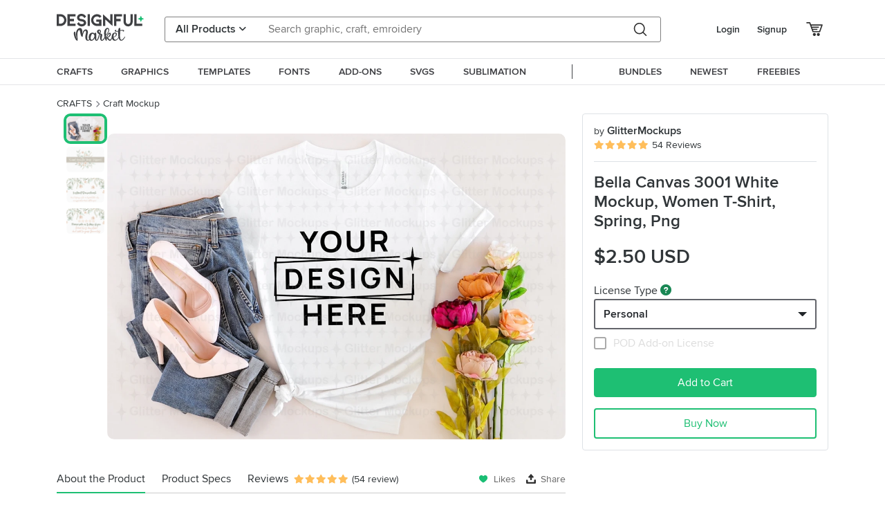

--- FILE ---
content_type: text/html; charset=utf-8
request_url: https://www.designfulmarket.com/product/bella-canvas-3001-white-mockup-women-t-shirt-spring-png/700887
body_size: 179342
content:




<!DOCTYPE html>
<html lang="en">
<head>
        <title>Bella Canvas 3001 White Mockup, Women T-Shirt, Spring, Png | Designful Market</title>


    


    <meta name="description" content="I am offering you many varieties of mock-up files to support your printable business. To make your online business more professional by using my different mock-up files. Each of my mock-up files is designed to perfection. So you can add your artwork on the mock up file, and upload it to your online store WHAT WILL BE RECEIVED  300 dpi high resolu...
Bella Canvas 3001,Shirt Mockup,White 3001 Mockup,White Shirt Mockup,Flat Lay Mockup,Boho Mockup,Boho Minimalist,White Flat Lay,Bella Canvas Mockup,Bella Canvas Shirt,Summer Mockup,Bella Canvas,Bella Canvas Mock Up,Tshirt Mockup Men,Spring Mockup,Digital file,Mockup,Instant Download,Digital Download,Tee,Clothing,Photography,Colour,tshirt only mockup,masculine mockup,White Mockup,Boho Bella Canvas,Unisex TShirt Mockup,Unisex Tee,3001 Bella Canvas" />
    <meta name="keywords" content="Bella Canvas 3001,Shirt Mockup,White 3001 Mockup,White Shirt Mockup,Flat Lay Mockup,Boho Mockup,Boho Minimalist,White Flat Lay,Bella Canvas Mockup,Bella Canvas Shirt,Summer Mockup,Bella Canvas,Bella Canvas Mock Up,Tshirt Mockup Men,Spring Mockup,Digital file,Mockup,Instant Download,Digital Download,Tee,Clothing,Photography,Colour,tshirt only mockup,masculine mockup,White Mockup,Boho Bella Canvas,Unisex TShirt Mockup,Unisex Tee,3001 Bella Canvas">
    <meta property="article:author" content="https://www.designfulmarket.com" />
    <link rel="publisher" href="Designful Market" />
    <link rel="canonical" href="https://designfulmarket.com/product/bella-canvas-3001-white-mockup-women-t-shirt-spring-png/636da8cc-7b8a-4fd0-92eb-25fe1d8eb3d6" />
    
    <meta property="og:type" content="product">
    <meta property="og:site_name" content="www.designfulmarket.com" />
    <meta property="og:image" content="/FilesThumb/8113253d-2b8e-41ad-a828-9df1f0014617/636da8cc-7b8a-4fd0-92eb-25fe1d8eb3d6-poster.webp?t=20260118" />
    <meta property="og:title" content="Bella Canvas 3001 White Mockup, Women T-Shirt, Spring, Png" />
    <meta property="og:description" content="I am offering you many varieties of mock-up files to support your printable business. To make your online business more professional by using my different mock-up files. Each of my mock-up files is designed to perfection. So you can add your artwork on the mock up file, and upload it to your online store WHAT WILL BE RECEIVED  300 dpi high resolu...
Bella Canvas 3001,Shirt Mockup,White 3001 Mockup,White Shirt Mockup,Flat Lay Mockup,Boho Mockup,Boho Minimalist,White Flat Lay,Bella Canvas Mockup,Bella Canvas Shirt,Summer Mockup,Bella Canvas,Bella Canvas Mock Up,Tshirt Mockup Men,Spring Mockup,Digital file,Mockup,Instant Download,Digital Download,Tee,Clothing,Photography,Colour,tshirt only mockup,masculine mockup,White Mockup,Boho Bella Canvas,Unisex TShirt Mockup,Unisex Tee,3001 Bella Canvas" />
    <meta property="og:url" content="https://www.designfulmarket.com/product/bella-canvas-3001-white-mockup-women-t-shirt-spring-png/700887" />
    <meta property="og:locale" content="en_US" />
    <meta property="og:image:url" content="/FilesThumb/8113253d-2b8e-41ad-a828-9df1f0014617/636da8cc-7b8a-4fd0-92eb-25fe1d8eb3d6-poster.webp?t=20260118" />
    <meta property="og:image:secure_url" content="/FilesThumb/8113253d-2b8e-41ad-a828-9df1f0014617/636da8cc-7b8a-4fd0-92eb-25fe1d8eb3d6-poster.webp?t=20260118" />
    <meta property="og:image:width" content="1500" />
    <meta property="og:image:height" content="1000" />
    <meta property="og:image" content="/FilesThumb/8113253d-2b8e-41ad-a828-9df1f0014617/636da8cc-7b8a-4fd0-92eb-25fe1d8eb3d6-poster.webp?t=20260118" />
    <meta property="og:price" content="">
    <meta property="og:price:amount" content="2.5">
    <meta property="og:price:standard_amount" content="2.5">
    <meta property="og:price:currency" content="USD">
    <meta property="og:currency_code" content="USD">
    <meta property="product:availability" content="in stock">
    <meta property="product:condition" content="new">
    <meta property="product:retailer_item_id" content="636da8cc-7b8a-4fd0-92eb-25fe1d8eb3d6">

    <meta property="og:image:alt" content="Bella Canvas 3001,Shirt Mockup,White 3001 Mockup,White Shirt Mockup,Flat Lay Mockup,Boho Mockup,Boho Minimalist,White Flat Lay,Bella Canvas Mockup,Bella Canvas Shirt,Summer Mockup,Bella Canvas,Bella Canvas Mock Up,Tshirt Mockup Men,Spring Mockup,Digital file,Mockup,Instant Download,Digital Download,Tee,Clothing,Photography,Colour,tshirt only mockup,masculine mockup,White Mockup,Boho Bella Canvas,Unisex TShirt Mockup,Unisex Tee,3001 Bella Canvas" />
    <meta property="og:brand" content="GlitterMockups">
    <meta property="og:product_id" content="636da8cc-7b8a-4fd0-92eb-25fe1d8eb3d6">
    <meta property="og:provider_name" content="Desingful Market">
    <meta property="product:category" content="Craft Mockup">
    <meta property="product:price:amount" content="2.5">
    <meta property="product:price:currency" content="USD">
    <meta property="product:retailer_category" content="Craft Mockup">
    <meta property="product:product_link" content="https://www.designfulmarket.com/product/bella-canvas-3001-white-mockup-women-t-shirt-spring-png/700887">
    <meta name="twitter:card" content="product">
    <meta name="twitter:title" content="Bella Canvas 3001 White Mockup, Women T-Shirt, Spring, Png">
    <meta name="twitter:description" content="I am offering you many varieties of mock-up files to support your printable business. To make your online business more professional by using my different mock-up files. Each of my mock-up files is designed to perfection. So you can add your artwork on the mock up file, and upload it to your online store WHAT WILL BE RECEIVED  300 dpi high resolu...
Bella Canvas 3001,Shirt Mockup,White 3001 Mockup,White Shirt Mockup,Flat Lay Mockup,Boho Mockup,Boho Minimalist,White Flat Lay,Bella Canvas Mockup,Bella Canvas Shirt,Summer Mockup,Bella Canvas,Bella Canvas Mock Up,Tshirt Mockup Men,Spring Mockup,Digital file,Mockup,Instant Download,Digital Download,Tee,Clothing,Photography,Colour,tshirt only mockup,masculine mockup,White Mockup,Boho Bella Canvas,Unisex TShirt Mockup,Unisex Tee,3001 Bella Canvas">
    <meta name="twitter:image" content="/FilesThumb/8113253d-2b8e-41ad-a828-9df1f0014617/636da8cc-7b8a-4fd0-92eb-25fe1d8eb3d6-poster.webp?t=20260118">
    <meta name="twitter:image:width" content="1500">
    <meta name="twitter:image:height" content="1000">
    <meta name="twitter:data1" content="$2.5">
    <meta name="twitter:label1" content="Price">
    <meta name="twitter:data2" content="GlitterMockups">
    <meta name="twitter:label2" content="Store">
    <meta name="twitter:domain" content="www.designfulmarket.com">

    <meta property="product:is_cwp" content="cwp" />
    <meta property="product:is_cwp_updated_at" content="2022-10-01 08:03:28" />
    




    <link rel="preconnect" href="https://designfulmarket.com" />

    <meta charset="UTF-8" />
    <meta http-equiv="X-UA-Compatible" content="IE=edge">
    <meta name="viewport" content="width=device-width, initial-scale=1.0">
    <meta name="format-detection" content="telephone=no">
    <meta name="apple-mobile-web-app-capable" content="yes">
    <meta name="p:domain_verify" content="9f5abe5fd453e9e6d2e53359565e51a2" />
    <link rel="stylesheet" href="/assets/less/style-bundle2.min.css?v=1.0113" />
    <link rel="apple-touch-icon" sizes="180x180" href="/favicon.ico">
    <link rel="icon" type="image/png" sizes="32x32" href="/favicon.ico">
    <link rel="icon" type="image/png" sizes="16x16" href="/favicon.ico">
    <link rel="manifest" href="/manifest.json">

    <script src="/assets/js/plugins.min.js?v=1.011"></script>
    <script>
        var filterData = [];
    </script>

    
    <!-- Google Tag Manager -->
    <script>(function(w,d,s,l,i){w[l]=w[l]||[];w[l].push({'gtm.start':
    new Date().getTime(),event:'gtm.js'});var f=d.getElementsByTagName(s)[0],
    j=d.createElement(s),dl=l!='dataLayer'?'&l='+l:'';j.async=true;j.src=
    'https://www.googletagmanager.com/gtm.js?id='+i+dl;f.parentNode.insertBefore(j,f);
    })(window,document,'script','dataLayer','GTM-WVPRP2HH');</script>
    <!-- End Google Tag Manager -->



    <!-- Pinterest Tag -->
    <script>
!function(e){if(!window.pintrk){window.pintrk = function () {
window.pintrk.queue.push(Array.prototype.slice.call(arguments))};var
  n=window.pintrk;n.queue=[],n.version="3.0";var
  t=document.createElement("script");t.async=!0,t.src=e;var
  r=document.getElementsByTagName("script")[0];
  r.parentNode.insertBefore(t,r)}}("https://s.pinimg.com/ct/core.js");
pintrk('load', '2614127181448', {em: '337339326795e389561ee67f8cc40747'});
pintrk('page');
    </script>
    <noscript>
        <img height="1" width="1" style="display:none;" alt=""
             src="https://ct.pinterest.com/v3/?event=init&tid=2614127181448&pd[em]=337339326795e389561ee67f8cc40747&noscript=1" />
    </noscript>
    <!-- end Pinterest Tag -->




    <script>
        function gtag_send(event_name, ecommerce_data ){
            dataLayer.push({ ecommerce: null });  // Clear the previous ecommerce object.
            dataLayer.push({
                event: event_name,
                ecommerce: ecommerce_data
            });
        }
        function gtag_addToCart_icontoggle_cartbutton(sender) {

            var data = JSON.parse($(sender).parents(".product-item[data-gtag]:first").data("gtag").replace(/'/gi,'"'));
            gtag_send("add_to_cart", data);
        }
        function gtag_removeFromCart_icontoggle_cartbutton(sender) {

            var data = JSON.parse($(sender).parents(".product-item[data-gtag]:first").data("gtag").replace(/'/gi,'"'));
            gtag_send("remove_from_cart", data);
        }
        function pintrk_addToCart_icontoggle_cartbutton(g, p, n, i, c,) {
            setTimeout(function () {
                if ($(`[data-id="${g}"]`).hasClass("active"))
                    pintrk_addToCart(g, p, n, i, c);
            }, 500);
        }
        function pintrk_addToCart(g, p, n, i, c,) {
            setTimeout(
                function () {

                    var data = {
                        value: p,
                        order_quantity: 1,
                        currency: "USD",
                        line_items: [
                            {
                                product_name: n,
                                product_id: i,
                                product_category: c,
                                product_price: p,
                                product_quantity: 1
                            }
                        ]
                    };
                    var resp = pintrk("track", "addtocart", data);
                    console.log(data, resp);
                }, 100);
        }
        function pintrk_product(g, p, n, i, c,) {
            setTimeout(
                function () {
                    var data = {
                        line_items: [
                            {
                                product_name: n,
                                product_id: i,
                                product_category: c,
                                product_price: p
                            }
                        ]
                    };
                    var resp = pintrk("track", "pagevisit", data);
                }, 100);
        }
    </script>


    <link rel="preload" as="font" href="/assets/fonts/proxima-nova-regular.woff" type="font/x-woff" crossorigin />
    <link rel="preload" as="font" href="/assets/fonts/proxima-nova-semibold.woff" type="font/x-woff" crossorigin />
    <link rel="preload" as="font" href="/assets/webfonts/fa-regular-400.woff2" type="application/woff2" crossorigin />
    <link rel="preload" as="font" href="/assets/webfonts/fa-solid-900.woff2" type="application/woff2" crossorigin />

    
</head>
<body class="style">
    <!-- Google Tag Manager (noscript) -->
    <noscript><iframe src="https://www.googletagmanager.com/ns.html?id=GTM-WVPRP2HH"
    height="0" width="0" style="display:none;visibility:hidden"></iframe></noscript>
    <!-- End Google Tag Manager (noscript) -->
<!-- Yandex.Metrika counter -->
<script type="text/javascript" >
   (function(m,e,t,r,i,k,a){m[i]=m[i]||function(){(m[i].a=m[i].a||[]).push(arguments)};
   m[i].l=1*new Date();
   for (var j = 0; j < document.scripts.length; j++) {if (document.scripts[j].src === r) { return; }}
   k=e.createElement(t),a=e.getElementsByTagName(t)[0],k.async=1,k.src=r,a.parentNode.insertBefore(k,a)})
   (window, document, "script", "https://mc.yandex.ru/metrika/tag.js", "ym");

   ym(95648537, "init", {
        clickmap:true,
        trackLinks:true,
        accurateTrackBounce:true,
        ecommerce:"dataLayer"
   });
</script>
<noscript><div><img src="https://mc.yandex.ru/watch/95648537" style="position:absolute; left:-9999px;" alt="" /></div></noscript>
<!-- /Yandex.Metrika counter -->


<header>

    <div class="container-xl container-fluid headertop" style="position:relative;">
        <div class="row g-3">
            <div class="col-12">
                <div class="content">
                    <a href="/" class="logo"><div></div></a>

                        <form action="/search" method="get" class="search" onsubmit="if ($('#txtSearchDesk').val().trim() == '') { event.stopImmediatePropagation(); event.preventDefault(); event.stopPropagation(); return false;}">
                            <div class="products dropdown">
                                <input type="hidden" name="code" />
                                <button id="dropdownMenuButton1" class="dropdown-toggle" type="button" data-bs-toggle="dropdown"><span>All Products</span> <i class="fas fa-angle-down"></i></button>
                                <ul class="productsopenmenu dropdown-menu pull-right" aria-expanded="dropdownMenuButton1">

                                    <li>
                                        <a class="dropdown-item" href="#" data-value="0_0">All Products</a>
                                    </li>

                                        <li>
                                            <a class="dropdown-item" href="#" data-value="0_1">Crafts</a>
                                        </li>
                                        <li>
                                            <a class="dropdown-item" href="#" data-value="0_2">Graphics</a>
                                        </li>
                                        <li>
                                            <a class="dropdown-item" href="#" data-value="0_3">Templates</a>
                                        </li>
                                        <li>
                                            <a class="dropdown-item" href="#" data-value="0_4">Fonts</a>
                                        </li>
                                        <li>
                                            <a class="dropdown-item" href="#" data-value="0_5">Add-ons</a>
                                        </li>
                                </ul>

                            </div>

                            <div class="searchinputdiv">
                                <input name="find" id="txtSearchDesk" class="searchinput" type="text" value="" autocomplete="off" placeholder="Search graphic, craft, emroidery" style="padding-right:4.5rem !important;">
                                <button type="button" class="searchCancelBtn d-none"><i class="fa fa-times"></i></button>
                            </div>
                            <div class="searchbutton">
                                <button class="searchBTN" type="submit" onclick="">
                                </button>
                            </div>
                            
                        </form>
                        <div class="icons">
                            <ul>
                                    <li><a class="c-pointer" onclick="showModalLogin();">Login</a></li>
                                    <li class="signup"><a class="c-pointer" onclick="showModalSignup();">Signup</a></li>
                                    <li class="icon">
                                        <a href="#" onclick="showModalLogin();" data-toggle="tooltip" data-placement="bottom" title="Basket">
                                            <i class="dfm-cart"></i>
                                        </a>
                                    </li>

                            </ul>
                        </div>
                </div>
            </div>
        </div>
    </div>


    <div class="container-fluid headerbottomfullcon">
        <div class="container-xl container-fluid">

            <div class="row">
                <div class="col-12">
                    <div class="container headerbottom">
                        <ul id="menu">
                                <li class="">
                                    <a href="/crafts"><span>CRAFTS</span></a>

                                        <div class="submenu flex-column">
                                            <div style="font-size: 1.2rem; font-weight: bold; margin-bottom: 0.6rem; padding-bottom: 0rem; color: #62646a; ">Browse by CRAFTS</div>
                                            <div class="d-flex">
                                                <ul>


                                                        <li>
                                                            <a href="/crafts/craftmockup" class="sp-a sp-teal-link">Craft Mockup</a>
                                                        </li>
                                                        <li>
                                                            <a href="/crafts/stickers" class="sp-a sp-teal-link">Stickers</a>
                                                        </li>
                                                        <li>
                                                            <a href="/crafts/monograms" class="sp-a sp-teal-link">Monograms</a>
                                                        </li>
                                                        <li>
                                                            <a href="/crafts/printables" class="sp-a sp-teal-link">Printables</a>
                                                        </li>
                                                        <li>
                                                            <a href="/crafts/svgs" class="sp-a sp-teal-link">SVGs</a>
                                                        </li>
                                                        <li>
                                                            <a href="/crafts/3ddesigns" class="sp-a sp-teal-link">3D Designs</a>
                                                        </li>
                                                        <li>
                                                            <a href="/crafts/sublimation" class="sp-a sp-teal-link">Sublimation</a>
                                                        </li>
                                                        <li>
                                                            <a href="/crafts/papercutting" class="sp-a sp-teal-link">Paper Cutting</a>
                                                        </li>
                                                        <li>
                                                            <a href="/crafts/cardmaking" class="sp-a sp-teal-link">Card Making</a>
                                                        </li>
                                                        <li>
                                                            <a href="/crafts/laserengraving" class="sp-a sp-teal-link">Laser Cutting Designs</a>
                                                        </li>
                                                            </ul><ul>
                                                        <li>
                                                            <a href="/crafts/plannertemplates" class="sp-a sp-teal-link">Planner Templates</a>
                                                        </li>
                                                        <li>
                                                            <a href="/crafts/designs" class="sp-a sp-teal-link">Other Designs</a>
                                                        </li>
                                                        <li>
                                                            <a href="/crafts/scrapbooking" class="sp-a sp-teal-link">Scrapbooking</a>
                                                        </li>
                                                        <li>
                                                            <a href="/crafts/embroidery" class="sp-a sp-teal-link">Embroidery</a>
                                                        </li>
                                                        <li>
                                                            <a href="/crafts/accessories" class="sp-a sp-teal-link">Accessories</a>
                                                        </li>
                                                </ul>
                                            </div>
                                        </div>
                                </li>
                                <li class="">
                                    <a href="/graphics"><span>GRAPHICS</span></a>

                                        <div class="submenu flex-column">
                                            <div style="font-size: 1.2rem; font-weight: bold; margin-bottom: 0.6rem; padding-bottom: 0rem; color: #62646a; ">Browse by GRAPHICS</div>
                                            <div class="d-flex">
                                                <ul>


                                                        <li>
                                                            <a href="/graphics/illustrations" class="sp-a sp-teal-link">Illustrations</a>
                                                        </li>
                                                        <li>
                                                            <a href="/graphics/icon" class="sp-a sp-teal-link">Icon</a>
                                                        </li>
                                                        <li>
                                                            <a href="/graphics/patterns" class="sp-a sp-teal-link">Patterns</a>
                                                        </li>
                                                        <li>
                                                            <a href="/graphics/backgrounds" class="sp-a sp-teal-link">Backgrounds</a>
                                                        </li>
                                                        <li>
                                                            <a href="/graphics/objects" class="sp-a sp-teal-link">Objects</a>
                                                        </li>
                                                        <li>
                                                            <a href="/graphics/elements" class="sp-a sp-teal-link">Elements</a>
                                                        </li>
                                                        <li>
                                                            <a href="/graphics/vector" class="sp-a sp-teal-link">Vector</a>
                                                        </li>
                                                        <li>
                                                            <a href="/graphics/clipart" class="sp-a sp-teal-link">Clipart</a>
                                                        </li>
                                                        <li>
                                                            <a href="/graphics/textures" class="sp-a sp-teal-link">Textures</a>
                                                        </li>
                                                        <li>
                                                            <a href="/graphics/graphics" class="sp-a sp-teal-link">Graphics</a>
                                                        </li>
                                                            </ul><ul>
                                                        <li>
                                                            <a href="/graphics/digitalpaper" class="sp-a sp-teal-link">Digital Paper</a>
                                                        </li>
                                                </ul>
                                            </div>
                                        </div>
                                </li>
                                <li class="">
                                    <a href="/template"><span>TEMPLATES</span></a>

                                        <div class="submenu flex-column">
                                            <div style="font-size: 1.2rem; font-weight: bold; margin-bottom: 0.6rem; padding-bottom: 0rem; color: #62646a; ">Browse by TEMPLATES</div>
                                            <div class="d-flex">
                                                <ul>


                                                        <li>
                                                            <a href="/template/cards" class="sp-a sp-teal-link">Cards</a>
                                                        </li>
                                                        <li>
                                                            <a href="/template/presentations" class="sp-a sp-teal-link">Presentations</a>
                                                        </li>
                                                        <li>
                                                            <a href="/template/businesscards" class="sp-a sp-teal-link">Business Cards</a>
                                                        </li>
                                                        <li>
                                                            <a href="/template/brochures" class="sp-a sp-teal-link">Brochures</a>
                                                        </li>
                                                        <li>
                                                            <a href="/template/resumes" class="sp-a sp-teal-link">Resumes</a>
                                                        </li>
                                                        <li>
                                                            <a href="/template/magazine" class="sp-a sp-teal-link">Magazine</a>
                                                        </li>
                                                        <li>
                                                            <a href="/template/logo" class="sp-a sp-teal-link">Logo</a>
                                                        </li>
                                                        <li>
                                                            <a href="/template/element" class="sp-a sp-teal-link">Element</a>
                                                        </li>
                                                        <li>
                                                            <a href="/template/templates" class="sp-a sp-teal-link">Templates</a>
                                                        </li>
                                                        <li>
                                                            <a href="/template/flyers" class="sp-a sp-teal-link">Flyers</a>
                                                        </li>
                                                            </ul><ul>
                                                </ul>
                                                    <ul>
                                                        <li><a class="fw-bold" href="/template/mockups"> Mockups</a></li>
                                                            <li class="ps-2"><a style="font-size:100%;" href="/template/mockups/clothing" class=" sp-a sp-teal-link">Clothing</a></li>
                                                            <li class="ps-2"><a style="font-size:100%;" href="/template/mockups/frames" class=" sp-a sp-teal-link">Frames</a></li>
                                                            <li class="ps-2"><a style="font-size:100%;" href="/template/mockups/poster" class=" sp-a sp-teal-link">Poster</a></li>
                                                    </ul>
                                                    <ul>
                                                        <li><a class="fw-bold" href="/template/socialmedia"> Social Media</a></li>
                                                            <li class="ps-2"><a style="font-size:100%;" href="/template/socialmedia/facebook" class=" sp-a sp-teal-link">Facebook</a></li>
                                                            <li class="ps-2"><a style="font-size:100%;" href="/template/socialmedia/instagram" class=" sp-a sp-teal-link">Instagram</a></li>
                                                    </ul>
                                            </div>
                                        </div>
                                </li>
                                <li class="">
                                    <a href="/font"><span>FONTS</span></a>

                                        <div class="submenu flex-column">
                                            <div style="font-size: 1.2rem; font-weight: bold; margin-bottom: 0.6rem; padding-bottom: 0rem; color: #62646a; ">Browse by FONTS</div>
                                            <div class="d-flex">
                                                <ul>


                                                        <li>
                                                            <a href="/font/display" class="sp-a sp-teal-link">Display</a>
                                                        </li>
                                                        <li>
                                                            <a href="/font/nonwestern" class="sp-a sp-teal-link">Non Western</a>
                                                        </li>
                                                        <li>
                                                            <a href="/font/sansserif" class="sp-a sp-teal-link">Sans Serif</a>
                                                        </li>
                                                        <li>
                                                            <a href="/font/serif" class="sp-a sp-teal-link">Serif</a>
                                                        </li>
                                                        <li>
                                                            <a href="/font/scriptserif" class="sp-a sp-teal-link">Script Serif</a>
                                                        </li>
                                                        <li>
                                                            <a href="/font/slabserif" class="sp-a sp-teal-link">Slab Serif</a>
                                                        </li>
                                                        <li>
                                                            <a href="/font/calligraphy" class="sp-a sp-teal-link">Calligraphy</a>
                                                        </li>
                                                        <li>
                                                            <a href="/font/handwriting" class="sp-a sp-teal-link">Handwriting</a>
                                                        </li>
                                                        <li>
                                                            <a href="/font/logomodern" class="sp-a sp-teal-link">Logo Modern</a>
                                                        </li>
                                                        <li>
                                                            <a href="/font/urbanvintage" class="sp-a sp-teal-link">Urban Vintage</a>
                                                        </li>
                                                            </ul><ul>
                                                        <li>
                                                            <a href="/font/dingbats" class="sp-a sp-teal-link">Dingbats</a>
                                                        </li>
                                                </ul>
                                            </div>
                                        </div>
                                </li>
                                <li class="">
                                    <a href="/addon"><span>ADD-ONS</span></a>

                                        <div class="submenu flex-column">
                                            <div style="font-size: 1.2rem; font-weight: bold; margin-bottom: 0.6rem; padding-bottom: 0rem; color: #62646a; ">Browse by ADD-ONs</div>
                                            <div class="d-flex">
                                                <ul>


                                                </ul>
                                                    <ul>
                                                        <li><a class="fw-bold" href="/addon/photoshop"> Photoshop</a></li>
                                                            <li class="ps-2"><a style="font-size:100%;" href="/addon/photoshop/actions" class=" sp-a sp-teal-link">Actions</a></li>
                                                            <li class="ps-2"><a style="font-size:100%;" href="/addon/photoshop/brushes" class=" sp-a sp-teal-link">Brushes</a></li>
                                                    </ul>
                                                    <ul>
                                                        <li><a class="fw-bold" href="/addon/procreate"> Procreate</a></li>
                                                            <li class="ps-2"><a style="font-size:100%;" href="/addon/procreate/brushes" class=" sp-a sp-teal-link">Brushes</a></li>
                                                            <li class="ps-2"><a style="font-size:100%;" href="/addon/procreate/stamps" class=" sp-a sp-teal-link">Stamps</a></li>
                                                    </ul>
                                            </div>
                                        </div>
                                </li>
                                <li class="">
                                    <a href="/crafts/svgs"><span>SVGS</span></a>

                                </li>
                                <li class="">
                                    <a href="/crafts/sublimation"><span>SUBLIMATION</span></a>

                                </li>

                            <li style="margin:0 25px;"><div class="seperator">&nbsp;</div></li>

                            <li>
                                
                                <a href="/bundles"><span>BUNDLES</span></a>

                            </li>
                            <li>
                                
                                <a href="/newests"><span>NEWEST</span></a>

                            </li>
                            <li>
                                <a href="/freebies"><span>FREEBIES</span></a>


                            </li>
                        </ul>
                    </div>
                </div>
            </div>
        </div>
    </div>




    <div class="mobileheader">
        <div class="container-fluid">
            <div class="row">
                <div class="col-12">

                    <div class="content mt-0">
                        <div class="topcontent">
                                <a class="menuicon">
                                    <div><i class="dfm-menu"></i></div>
                                </a>
                                                            <div class="logo">
                                    <a href="/"></a>
                                </div>
                                <div class="icons">
                                    <ul>
                                            <li><a class="c-pointer" onclick="showModalLogin();">Login</a></li>
                                            <li class="signup"><a class="c-pointer" onclick="showModalSignup();">Signup</a></li>
                                            <li class="icon">
                                                <a href="/Basket">
                                                    <i class="dfm-cart"></i>
                                                </a>
                                            </li>
                                    </ul>
                                </div>
                        </div>

                            <div class="bottomcontent">
                                <form action="/search" method="get" class="search" onsubmit="if ($('#txtSearchMobile').val().trim() == '') { event.stopImmediatePropagation(); event.preventDefault(); event.stopPropagation(); return false;}">
                                    <div class="searchinputdiv">
                                        <input class="searchinput" id="txtSearchMobile" name="find" value="" type="text" placeholder="Search graphic, craft, emroidery" style="padding-right:3.5rem !important;" />
                                        <button type="button" class="searchCancelBtn d-none"><i class="fa fa-times"></i></button>

                                        <div class="searchbutton">
                                            <button class="searchBTN" type="submit">
                                            </button>
                                        </div>
                                    </div>
                                    
                                </form>
                            </div>
                    </div>
                </div>
            </div>
        </div>
    </div>


    <div class="mobileopenmenu">
        <div class="content">
            <div class="mobilemenuheader">
                <div></div>
                <div class="close">
                    <i class="fa fa-times"></i>
                </div>
            </div>
            <div class="title">PRODUCT CATEGORIES</div>
            <ul style="margin-top:0px">
                    <li>
                            <a href="#">CRAFTS</a>
                            <ul>
                                <li><a href="/crafts">View All Crafts</a></li>
                                    <li>
                                            <a href="/crafts/craftmockup">Craft Mockup</a>
                                    </li>
                                    <li>
                                            <a href="/crafts/stickers">Stickers</a>
                                    </li>
                                    <li>
                                            <a href="/crafts/monograms">Monograms</a>
                                    </li>
                                    <li>
                                            <a href="/crafts/printables">Printables</a>
                                    </li>
                                    <li>
                                            <a href="/crafts/svgs">SVGs</a>
                                    </li>
                                    <li>
                                            <a href="/crafts/3ddesigns">3D Designs</a>
                                    </li>
                                    <li>
                                            <a href="/crafts/sublimation">Sublimation</a>
                                    </li>
                                    <li>
                                            <a href="/crafts/papercutting">Paper Cutting</a>
                                    </li>
                                    <li>
                                            <a href="/crafts/cardmaking">Card Making</a>
                                    </li>
                                    <li>
                                            <a href="/crafts/laserengraving">Laser Cutting Designs</a>
                                    </li>
                                    <li>
                                            <a href="/crafts/plannertemplates">Planner Templates</a>
                                    </li>
                                    <li>
                                            <a href="/crafts/designs">Other Designs</a>
                                    </li>
                                    <li>
                                            <a href="/crafts/scrapbooking">Scrapbooking</a>
                                    </li>
                                    <li>
                                            <a href="/crafts/embroidery">Embroidery</a>
                                    </li>
                                    <li>
                                            <a href="/crafts/accessories">Accessories</a>
                                    </li>
                            </ul>
                    </li>
                    <li>
                            <a href="#">GRAPHICS</a>
                            <ul>
                                <li><a href="/graphics">View All Graphics</a></li>
                                    <li>
                                            <a href="/graphics/illustrations">Illustrations</a>
                                    </li>
                                    <li>
                                            <a href="/graphics/icon">Icon</a>
                                    </li>
                                    <li>
                                            <a href="/graphics/patterns">Patterns</a>
                                    </li>
                                    <li>
                                            <a href="/graphics/backgrounds">Backgrounds</a>
                                    </li>
                                    <li>
                                            <a href="/graphics/objects">Objects</a>
                                    </li>
                                    <li>
                                            <a href="/graphics/elements">Elements</a>
                                    </li>
                                    <li>
                                            <a href="/graphics/vector">Vector</a>
                                    </li>
                                    <li>
                                            <a href="/graphics/clipart">Clipart</a>
                                    </li>
                                    <li>
                                            <a href="/graphics/textures">Textures</a>
                                    </li>
                                    <li>
                                            <a href="/graphics/graphics">Graphics</a>
                                    </li>
                                    <li>
                                            <a href="/graphics/digitalpaper">Digital Paper</a>
                                    </li>
                            </ul>
                    </li>
                    <li>
                            <a href="#">TEMPLATES</a>
                            <ul>
                                <li><a href="/template">View All Templates</a></li>
                                    <li>
                                            <a href="#">Mockups</a>
                                            <ul>
                                                    <li><a href="/template/mockups/clothing">Clothing</a></li>
                                                    <li><a href="/template/mockups/frames">Frames</a></li>
                                                    <li><a href="/template/mockups/poster">Poster</a></li>
                                            </ul>
                                    </li>
                                    <li>
                                            <a href="/template/cards">Cards</a>
                                    </li>
                                    <li>
                                            <a href="/template/presentations">Presentations</a>
                                    </li>
                                    <li>
                                            <a href="/template/businesscards">Business Cards</a>
                                    </li>
                                    <li>
                                            <a href="/template/brochures">Brochures</a>
                                    </li>
                                    <li>
                                            <a href="/template/resumes">Resumes</a>
                                    </li>
                                    <li>
                                            <a href="/template/magazine">Magazine</a>
                                    </li>
                                    <li>
                                            <a href="/template/logo">Logo</a>
                                    </li>
                                    <li>
                                            <a href="#">Social Media</a>
                                            <ul>
                                                    <li><a href="/template/socialmedia/facebook">Facebook</a></li>
                                                    <li><a href="/template/socialmedia/instagram">Instagram</a></li>
                                            </ul>
                                    </li>
                                    <li>
                                            <a href="/template/element">Element</a>
                                    </li>
                                    <li>
                                            <a href="/template/templates">Templates</a>
                                    </li>
                                    <li>
                                            <a href="/template/flyers">Flyers</a>
                                    </li>
                            </ul>
                    </li>
                    <li>
                            <a href="#">FONTS</a>
                            <ul>
                                <li><a href="/font">View All Fonts</a></li>
                                    <li>
                                            <a href="/font/display">Display</a>
                                    </li>
                                    <li>
                                            <a href="/font/nonwestern">Non Western</a>
                                    </li>
                                    <li>
                                            <a href="/font/sansserif">Sans Serif</a>
                                    </li>
                                    <li>
                                            <a href="/font/serif">Serif</a>
                                    </li>
                                    <li>
                                            <a href="/font/scriptserif">Script Serif</a>
                                    </li>
                                    <li>
                                            <a href="/font/slabserif">Slab Serif</a>
                                    </li>
                                    <li>
                                            <a href="/font/calligraphy">Calligraphy</a>
                                    </li>
                                    <li>
                                            <a href="/font/handwriting">Handwriting</a>
                                    </li>
                                    <li>
                                            <a href="/font/logomodern">Logo Modern</a>
                                    </li>
                                    <li>
                                            <a href="/font/urbanvintage">Urban Vintage</a>
                                    </li>
                                    <li>
                                            <a href="/font/dingbats">Dingbats</a>
                                    </li>
                            </ul>
                    </li>
                    <li>
                            <a href="#">ADD-ONS</a>
                            <ul>
                                <li><a href="/addon">View All Add-ons</a></li>
                                    <li>
                                            <a href="#">Photoshop</a>
                                            <ul>
                                                    <li><a href="/addon/photoshop/actions">Actions</a></li>
                                                    <li><a href="/addon/photoshop/brushes">Brushes</a></li>
                                            </ul>
                                    </li>
                                    <li>
                                            <a href="#">Procreate</a>
                                            <ul>
                                                    <li><a href="/addon/procreate/brushes">Brushes</a></li>
                                                    <li><a href="/addon/procreate/stamps">Stamps</a></li>
                                            </ul>
                                    </li>
                            </ul>
                    </li>
                    <li>
                            <a href="/crafts/svgs"> SVGS</a>
                    </li>
                    <li>
                            <a href="/crafts/sublimation"> SUBLIMATION</a>
                    </li>

                <li style="margin: 5px 15px 5px 0; border-top: 1px solid #ddd;"></li>

                <li><a href="/bundles">BUNDLES</a></li>
                <li><a href="/newests">NEWS</a></li>
                <li><a href="/freebies">FREEBIES</a></li>

            </ul>
        </div>

    </div>

</header>






    <form class="modal fs-14" id="modalReportProduct" tabindex="-1" role="dialog">
        <div class="modal-dialog modal-dialog-centered justify-content-center" role="document" style="max-width:100%;">
            <div class="modal-content rounded-6 shadow" style="max-width:600px;">
                <div class="modal-body">
                    <button type="button" class="btn-close" data-bs-dismiss="modal" aria-label="Close" style="position: absolute;right: 10px;top: 10px; width:0.35em; height:0.35em;"></button>
                    <h3 class="fw-bold mb-2 border-0 fs-20">Report the Product</h3>
                    <div class="">
                        <div class="position-relative">
                            <select class="select2" onchange="$(this).parents('.modal').find('.btnSend').prop('disabled', $(this).val()==-1)">
                                <option value="-1">-Choose-</option>
                                <option value="Copyright">Copyright and Trademark infringment</option>
                                <option value="Product-Quality">Quality of product</option>
                                <option value="other">Other</option>
                            </select>
                        </div>
                        <input name="repUrl" type="hidden" value="{{url}}" />
                        <input name="repProductName" type="hidden" value="{{name}}" />
                        <input name="repProductGuid" type="hidden" value="{{guid}}" />
                        <div>
                            <br />
                            <p>
                                If you have a problem with your purchase, firstly contact to the seller directly to solve it.
                            </p>
                            <p>
                                If you have not received any message or solve the problem please select the reason
                                from above  and fill up form.
                            </p>
                        </div>
                    </div>
                </div>
                <div class="modal-footer justify-content-between pt-0">
                    <div class="d-flex justify-content-between w-100">
                        <span></span>
                        <div>
                            <button type="submit" class="btnSend mybtn mybtn-success" disabled="disabled">Continue</button>
                        </div>
                    </div>
                    <div class=" mt-2" style="font-size:small;">This site is protected by reCAPTCHA and the Google Privacy Policy and Terms of Service apply.</div>
                </div>
            </div>
        </div>
    </form>


    

<style>
    .fslightbox-toolbar-button[title*="fullscreen"] {
        display: none;
    }

    .fslightbox-slide-number-container * {
        color: inherit;
    }
</style>

<script>
    function fnLikeSellers(guid) {

        var data = {};
        data.Guid = guid;
        $.ajax({
            url: '/Products/LikeSellers',
            type: 'POST',
            dataType: 'json',
            data: data,
            success: function (result) {
                if (result.Result == true) {
                    if (result.No == 0) {
                        $.toast({
                            heading: 'Unfollowing.',
                            icon: "success",
                            hideAfter: 3000,
                        });
                        document.getElementById("btnFollow").classList.remove('active');
                    }
                    else {
                        $.toast({
                            heading: 'Following',
                            icon: "success",
                            hideAfter: 3000,
                        });
                        document.getElementById("btnFollow").classList.add('active');
                    }

                }
                else {
                    $.toast({
                        heading: 'ERROR!!',
                        icon: "success",
                        hideAfter: 3000,
                    });
                }
            },
            error: function () { new Messi("<div><br/>" + result.Message + "</div>", { title: 'Error', titleClass: 'error', modal: true }); }
        });

    }
</script>





<div id="ProductDetail">




    <main class="product-view  mb-5 mt-2 mt-md-3">

        <section class="product-page">
            <div class="container-xl">

                <div class="d-flex d-md-none text-nowrap align-items-center justify-content-start mb-2">
                    <label class="d-flex align-items-center aHoverUnderline w-auto" style="font-size:0.9rem;">

                        <button type="button" class="mybtn p-0 m-0 border-0 like-button c-pointer btnHoverBgPill active" data-like-id="636da8cc-7b8a-4fd0-92eb-25fe1d8eb3d6" style=""
                                onclick="ajaxToggleToFavorite(this, '636da8cc-7b8a-4fd0-92eb-25fe1d8eb3d6')">
                            <div class="like-icon"></div>
                        </button>

                        <span style="color: #666; font-weight: 500; margin-left: 0.15rem;">0 Likes</span>

                    </label>
                    
                </div>
                <div class="product-nav-info mb-1 d-none d-md-block">
                    <div class="d-flex justify-content-between align-items-center">
                        <div class="w-100 d-flex align-items-center">
                                <span><a href="#">CRAFTS </a> </span>
                                <i class="fas fa-sm fa-chevron-right fs-10"></i>
                            <span> <a class="f-color" href="#">Craft Mockup</a></span>

                        </div>
                    </div>
                </div>
                <div class="row d-sm-block gx-4">
                    <!-- left content -->
                    <div class="col-lg-8 pull-left order-1 order-lg-0">
                        <div class="d-flex align-items-lg-stretch position-relative gap-2 flex-column flex-lg-row">
                                                            <div id="slider-thumbs"  class="order-lg-0 order-2">
                                    <div class="slider-thumbs-wrapper d-flex flex-lg-column flex-row gap-lg-2 gap-1 justify-content-center align-items-center">
                                            <div class="slider-thumbs-item">
                                                <img src="/FilesThumb/8113253d-2b8e-41ad-a828-9df1f0014617/4a7ff6e7-05d2-4da1-95fa-5efcd50ae76a-thumb.jpg" />
                                            </div>
                                            <div class="slider-thumbs-item">
                                                <img src="/FilesThumb/8113253d-2b8e-41ad-a828-9df1f0014617/5454dbc0-8bf0-4706-a643-19a1852d368c-thumb.jpg" />
                                            </div>
                                            <div class="slider-thumbs-item">
                                                <img src="/FilesThumb/8113253d-2b8e-41ad-a828-9df1f0014617/10b8937d-ae49-4ff6-a00b-ead17b2e2d7d-thumb.jpg" />
                                            </div>
                                            <div class="slider-thumbs-item">
                                                <img src="/FilesThumb/8113253d-2b8e-41ad-a828-9df1f0014617/5649fc2a-065e-4339-8bf5-a60306dc83d2-thumb.jpg" />
                                            </div>
                                    </div>

                                    <!--
                                    <button class="d-none" type="button" id="swiper-thumb-prevbtn" onclick="swiper.slidePrev();"><i class="fa fa-chevron-up"></i></button>
                                    <button class="d-none" type="button" id="swiper-thumb-nextbtn" onclick="swiper.slideNext();"><i class="fa fa-chevron-down"></i></button>-->
                                </div>
                                <div class="swiper mySwiper2 order-1">
                                    <div class="swiper-wrapper">
                                                <a data-fslightbox="slider" class="swiper-slide" alt="1/4" href="/FilesThumb/8113253d-2b8e-41ad-a828-9df1f0014617/4a7ff6e7-05d2-4da1-95fa-5efcd50ae76a-large.jpg">
                                                    <img src="/FilesThumb/8113253d-2b8e-41ad-a828-9df1f0014617/4a7ff6e7-05d2-4da1-95fa-5efcd50ae76a-middle.jpg" />
                                                </a>
                                                <a data-fslightbox="slider" class="swiper-slide" alt="2/4" href="/FilesThumb/8113253d-2b8e-41ad-a828-9df1f0014617/5454dbc0-8bf0-4706-a643-19a1852d368c-large.jpg">
                                                    <img src="/FilesThumb/8113253d-2b8e-41ad-a828-9df1f0014617/5454dbc0-8bf0-4706-a643-19a1852d368c-middle.jpg" />
                                                </a>
                                                <a data-fslightbox="slider" class="swiper-slide" alt="3/4" href="/FilesThumb/8113253d-2b8e-41ad-a828-9df1f0014617/10b8937d-ae49-4ff6-a00b-ead17b2e2d7d-large.jpg">
                                                    <img src="/FilesThumb/8113253d-2b8e-41ad-a828-9df1f0014617/10b8937d-ae49-4ff6-a00b-ead17b2e2d7d-middle.jpg" />
                                                </a>
                                                <a data-fslightbox="slider" class="swiper-slide" alt="4/4" href="/FilesThumb/8113253d-2b8e-41ad-a828-9df1f0014617/5649fc2a-065e-4339-8bf5-a60306dc83d2-large.jpg">
                                                    <img src="/FilesThumb/8113253d-2b8e-41ad-a828-9df1f0014617/5649fc2a-065e-4339-8bf5-a60306dc83d2-middle.jpg" />
                                                </a>
                                    </div>
                                    <button type="button" id="swiper-prevbtn" class="swiper-prev d-none d-lg-block" onclick="swiper2.slidePrev();"><i class="fa fa-chevron-left"></i></button>
                                    <button type="button" id="swiper-nextbtn" class="swiper-next d-none d-lg-block" onclick="swiper2.slideNext();"><i class="fa fa-chevron-right"></i></button>

                                    <div class="pinterest-icon c-pointer rounded-circle bg-white">
                                        <a id="pinterest" href="http://pinterest.com/pin/create/button/?description=&media&url=https%3a%2f%2fwww.designfulmarket.com%2fproduct%2fbella-canvas-3001-white-mockup-women-t-shirt-spring-png%2f700887" target="popup" onclick="window.open(this.href+`?image=${$('.swiper-slide-thumb-active').attr('data-swiper-slide-index')?? $('.swiper-slide-thumb-active').index()}`, 'popup', 'width=600,height=600'); return false;">
                                            <img class="w-100" src="/assets/images/share/pinterest.svg" alt="" />
                                        </a>
                                    </div>
                                </div>
                        </div>

                        <div class="left-content">
                        </div>
                        <div style="clear:right;"></div>
                    </div>



                    <!-- right content -->
                    <div class="col-12 col-lg-4 mt-0 pull-right order-2 order-lg-0 sticky-md-top-4 bg-white">
                        <div class="shop-detail border-0 border-lg rounded overflow-hidden">
                            <div class="d-flex justify-content-between align-items-center mt-3 mx-md-3">
                                <div style="line-height: 1;">
                                    <div>
                                        <a href="/glittermockups" class="fw-bold max-length-1"><span class="font-gray fs-14 f-light-2">by</span> GlitterMockups</a>
                                    </div>
                                        <a href="#reviews" class="shop-stars mt-1 mt-lg-1 d-flex  flex-xl-row">
                                            <div>
                                                <ul class="d-flex  flex-xl-row" style="gap:0.1em">

                                                        <li><i class="stars-active fas fa-star"></i></li>
                                                        <li><i class="stars-active fas fa-star"></i></li>
                                                        <li><i class="stars-active fas fa-star"></i></li>
                                                        <li><i class="stars-active fas fa-star"></i></li>
                                                        <li><i class="stars-active fas fa-star"></i></li>
                                                                                                        
                                                </ul>
                                            </div>
                                            <div class="mx-1">
                                                <span style="font-size:0.9em">54 Reviews</span>
                                            </div>
                                        </a>
                                </div>
                                <div class="d-flex flex-row f-color justify-content-end mt-2 mt-lg-0">
                                </div>
                            </div>

                            <div class="border-top mt-2 mt-md-3 mx-md-3"></div>


                            <div class="product-about mt-2 mt-md-3 mx-md-3">
                                <h1 style="font-weight:bold; line-height: 1.2; ">
                                    Bella Canvas 3001 White Mockup, Women T-Shirt, Spring, Png
                                </h1>
                            </div>
                                <div class="align-items-center gx-2 mt-3  mx-md-3">
                                    <div class="d-flex align-items-center">
                                        <span id="product-detail-price" class="fw-bold fs-28" style=""> $2.50 USD</span>
                                    </div>
                                </div>
                                <div class="px-md-3 py-3 purchase-buttons-container">

                                    <!-- license type -->
                                    <div class="row">
                                        <div class="col-12">
                                            <div class="d-flex justify-content-start align-items-end">
                                                <span class="fs-16">
                                                    License Type <i class="fas fa-question-circle text-success c-pointer"
                                                                    data-bs-toggle="tooltip"
                                                                    title="What are these?"
                                                                    onclick="showModalLicense();"></i>
                                                </span>
                                                <!--<sup> <i class="fas fa-info-circle text-success" data-tippy-content="Lorem ipsum." ></i></sup>-->

                                            </div>
                                        </div>

                                        <div class="col-12 mt-1 mt-lg-0">
                                            <div class="license-selection">
                                                <input type="hidden" />
                                                <div class="btn-group w-100 dropdown">
                                                        <button style="border:2px solid #62646a !important; " class="fs-16 fw-bold btn dropdown-toggle border shadow-none py-2 d-flex justify-content-between align-items-center rounded-1" type="button" data-bs-toggle="dropdown" data-bs-display="static" aria-expanded="false">
                                                            Personal
                                                        </button>
                                                    <ul class="dropdown-menu w-100 shadow-lg p-0">

                                                        <li class="border-bottom">
                                                            <div class="dropdown-item selected" style="cursor:pointer;"
                                                                 data-pricetype="1"
                                                                 data-price="2.50"
                                                                 
                                                                 >
                                                                <div class="d-flex flex-nowrap justify-content-between py-1">
                                                                    <div class="title">Personal</div>
                                                                    <div class="price fw-bold">

                                                                        <b>$2.50 USD</b>
                                                                    </div>
                                                                </div>
                                                            </div>
                                                        </li>
                                                            <li class="border-bottom">
                                                                <div class="dropdown-item" style="cursor:pointer;"
                                                                     data-pricetype="2"
                                                                     data-price="6.00"
                                                                     
                                                                     
                                                                      data-podprice=12.00
                                                                      data-poddiscount=12.00>
                                                                    <div class="d-flex flex-nowrap justify-content-between py-1">
                                                                        <div class="title">Commercial</div>
                                                                        <div class="price fw-bold">

                                                                            <b>$6.00 USD</b>
                                                                        </div>
                                                                    </div>
                                                                </div>
                                                            </li>
                                                                                                                    <li class="border-bottom">
                                                                <div class="dropdown-item" style="cursor:pointer;"
                                                                     data-pricetype="3"
                                                                     data-price="12.00"
                                                                     
                                                                     
                                                                      data-podprice=24.00
                                                                      data-poddiscount=24.00>
                                                                    <div class="d-flex flex-nowrap justify-content-between py-1">
                                                                        <div class="title">Extended Commercial</div>
                                                                        <div class="price fw-bold">

                                                                            <b>$12.00 USD</b>
                                                                        </div>
                                                                    </div>
                                                                </div>
                                                            </li>
                                                    </ul>
                                                </div>
                                            </div>
                                        </div>
                                    </div>
                                    <!-- license type -->
                                    <!-- add-on select -->
                                    <div class="row mt-2">
                                        <div class="col-12">
                                            <div class="d-flex flex-row justify-content-between fs-16 add-on-box  ">
                                                <label class="license-selection-pod d-flex">
                                                    <input id="product-detail-pod-add-btn" type="checkbox" value="1" disabled="disabled" />
                                                    <span class="checkmark"></span>
                                                    <span class="flex-grow-1">POD Add-on License</span>
                                                    <span id="product-detail-podprice" class="text-right fs-16" style="text-align:right;">$0.00 USD</span>
                                                    <del id="product-detail-podrealprice" class="d-none fs-13">$0.00</del>
                                                </label>
                                            </div>
                                        </div>
                                    </div>
                                    <!-- add-on select -->
                                    <!-- buy buttons -->
                                    <div class="mt-4 gy-2 fs-16">
                                            <div class="row">
                                                <div class="cart-button col-lg-12 col-md-6" style="border-width: 2px !important;">
                                                    <input type="hidden" id="PriceTypeNo" value="1" />

                                                    <a id="btnAddCart" class="mybtn mybtn-success w-100 m-0 p-2 " data-id="636da8cc-7b8a-4fd0-92eb-25fe1d8eb3d6"
                                                       onclick='new Promise(res => { ajaxToggleToCart(this, "636da8cc-7b8a-4fd0-92eb-25fe1d8eb3d6", $("#PriceTypeNo").val(), $("#product-detail-pod-add-btn").is(":checked")); res(); }).then(_ => { fnBasketThen(); gtag_addToCart($("#PriceTypeNo").val()-1);  pintrk_addToCart("636da8cc-7b8a-4fd0-92eb-25fe1d8eb3d6", 2.50, "Bella Canvas 3001 White Mockup, Women T-Shirt, Spring, Png", "700887", "Craft Mockup"); })'>Add to Cart</a>
                                                    
                                                    <a id="btnViewCart" href="/Basket" class=" mybtn mybtn-success w-100 m-0 p-2" style="display:none;">View Cart</a>
                                                </div>

                                                <div class="buy-button mt-lg-3 mt-md-0 mt-3 col-lg-12 col-md-6">
                                                    <button class="mybtn w-100 m-0 p-2" onclick="fnBuyNow();">Buy Now</button>
                                                </div>
                                            </div>
                                    </div>
                                    <!-- buy buttons -->




                                </div>
                        </div>


                    </div>


                    <div class="col-lg-8 pull-left  order-3 order-lg-0">
                        <div class="d-none d-md-flex mt-3 justify-content-between" style="border-bottom:1px solid #ccc;">
                            <div class="d-flex justify-content-start">
                                <a href="#about-product" id="description-button" class="type-box-3 fs-16 me-4 ms-0">
                                    About the Product
                                </a>
                                <a href="#product-specs" id="rewievs-item-icon" class="type-box-3 fs-16 type-box-deactive  me-4 ms-0">
                                    Product Specs
                                </a>
                                <a href="#reviews" id="rewievs-item-icon shop-stars" class="type-box-3 fs-16 type-box-deactive  me-4 ms-0 d-flex align-items-start">

                                    <div class="shop-stars d-flex  align-items-center">
                                        Reviews
                                            <div class="ms-2" style="font-size:0.9rem;">
                                                <ul class="d-flex  flex-xl-row" style="gap:0.1em">

                                                        <li><i class="stars-active fas fa-star"></i></li>
                                                        <li><i class="stars-active fas fa-star"></i></li>
                                                        <li><i class="stars-active fas fa-star"></i></li>
                                                        <li><i class="stars-active fas fa-star"></i></li>
                                                        <li><i class="stars-active fas fa-star"></i></li>
                                                                                                                                                        </ul>
                                            </div>
                                            <div class="mx-1">
                                                <span style="font-size:0.9em">(54 review)</span>
                                            </div>
                                    </div>
                                </a>
                            </div>

                            <div class="d-flex text-nowrap align-items-center mb-2">
                                <label class="d-flex align-items-center " style="font-size:0.9rem;">

                                    <span class="like-button active"><span class="like-icon"></span></span>
                                    <span style="color: #666; font-weight: 500; margin-left: 0.15rem;" id="likeCount"> Likes</span>

                                </label>
                                <label class="d-flex align-items-center aHoverUnderline" style="font-size:0.9rem;">
                                    <button type="button"
                                            class="mybtn p-0 border-0 btnHoverBgPill share-button"
                                            style="background: inherit;" onclick="loadPopupAsModal('/popup/share?url=https%3a%2f%2fwww.designfulmarket.com%2fproduct%2fbella-canvas-3001-white-mockup-women-t-shirt-spring-png%2f700887&image=https%3a%2f%2fwww.designfulmarket.com%2fFilesThumb%2f8113253d-2b8e-41ad-a828-9df1f0014617%2f4a7ff6e7-05d2-4da1-95fa-5efcd50ae76a-thumb.jpg&title=Bella Canvas 3001 White Mockup, Women T-Shirt, Spring, Png','share_636da8cc-7b8a-4fd0-92eb-25fe1d8eb3d6')">
                                    </button>
                                    <span style="color: #666; font-weight: 500; margin-left: 0.15rem;">Share</span>
                                </label>
                            </div>
                        </div>

                        <!-- description  -->
                        <section class="pt-4">
                            <!-- about the product -->
                            <div class="collapsable-content">
                                <h2 id="about-product" class="fs-18">About the Product</h2>
                                <div class="content max-length-9 mt-2 fs-14">
                                    I am offering you many varieties of mock-up files to support your printable business. To make your online business more professional by using my different mock-up files. Each of my mock-up files is designed to perfection. So you can add your artwork on the mock up file, and upload it to your online store<br/>WHAT WILL BE RECEIVED<br/> 300 dpi high resolution JPEG file<br/> File will be without watermarks<br/> 1 JPEG T-Shirt Mock up file<br/> All files will be blank<br/> All files will be digital such as jpeg format<br/> The JPEG FILE is a single entity. T-shirts mock up cannot be split and edited separately<br/><br/>HOW TO ACCESS FILE<br/>You will be able to download the file as soon as payment is completed. You can download the fles by using your Designfulmarket account under purchases and reviews section. On this page scroll down and find the item you purchased than press the download button to download.<br/>If you purchased the file by using as a guest account you will receive an email from Designfulmarket to download your purchase.<br/>Once downloaded, the file will be ready to use. Also, an automated e-mail with download information will be sent to the e-mail address you have on file with Designfulmarket. If you dont see the email, please check your spam or junk inbox.<br/>HOW TO USE FILE<br/>Once you download the file you get high quality JPEG files. To add your artworks on the mock up files you need a software. There are a few software such as photoshop, coreldraw, illustrate etc. you can use one of them also there are online software you can use for free. First open your software app than upload the JPEG file on it than upload the artwork you want to put on the muck up. Please be consider the artwork you want use must be with transparent background. Simply put design on the shirt, rotate it, resize it to make it look perfect. The mock up must be the back layer and the design the front layer. You can also tone down the opacity to make it look even better. You can use same mock up fle on different design on as many times as you wish.<br/>TERMS OF USE and COPYRIGHT POLICIES<br/>You DO NOT have permission to resell or share the actually files (which mock up files, size chart, colour chart, etc.) These photos were taken by me in my studio and are copyright protected.<br/>You may not claim any my files you purchased from my shop as your own, resell, repackage, share or distribute it in any way or form such as stock photography<br/>You can use this files to display your artwork on it in your Designfulmarket shop, websites, online-shops, social media or anywhere you need for your business.<br/>You can crop the image and overlay the image with your own text or artwork, as well as edit the image to suit your needs.<br/>REFUND POLICY<br/><br/>Because this is a digital product, we cannot provide refunds on purchases. However, if you have any issue with the files, please don't hesitate to message us. Any questions should be asked prior to purchase. You will need to be somewhat familiar with Photoshop in order to use this file.<br/>By downloading the file you agree to the terms. Ownership belongs to GlitterMockups. All Rights Reserved.<br/>PLEASE CONSDER IT IS A INSTANT DOWNLOAD DIGITAL FILE<br/>IF YOU LIKE THE FILE PLEASE CONSDER LEAVE A REVIEW ON<br/>
                                </div>
                            </div>
                            <!-- about the product -->
                        </section>
                        <!-- description -->
                        <section class="pt-4" id="product-specs">
                            <h2 class="fs-18">Product Specs</h2>
                            <div class="row mt-2 fs-14">
                                <div class="col-md-4 col-sm-6">
                                    <div class="">
                                        <h6 class="title" style="color:#aaa;">File type(s):</h6>
                                        <table>
                                                    <tr>
                                                        <td style="min-width:80px">
                                                            1 Jpg File
                                                        </td>
                                                        <td>
                                                                6 Mb
                                                        </td>
                                                    </tr>
                                        </table>

                                        
                                    </div>
                                    <div class="mt-3">
                                        <h6 class="title" style="color:#aaa;">File include(s):</h6>
                                        <div class="mt-1 pe-3">
                                                <span>Png,</span>
                                        </div>
                                    </div>
                                </div>
                                <div class="col-md-4 col-sm-6">
                                    <div class="mt-3 mt-sm-0">
                                        <h6 class="title" style="color:#aaa;">Product Type:</h6>
                                        Single
                                    </div>

                                    <div class="mt-3">
                                        <h6 class="title" style="color:#aaa;">Compatible with:</h6>
                                        <div class="mt-1 pe-3">
                                                <span>Cameo,</span>
                                                <span>Canva,</span>
                                                <span>Corel,</span>
                                                <span>Cricut,</span>
                                                <span>Photoshop,</span>
                                                <span>Silhoutte,</span>

                                        </div>
                                    </div>
                                </div>

                                <div class="col-md-4 col-sm-6">
                                    <h6 class="title mt-3 mt-sm-0" style="color:#aaa;">Updated Date: </h6>
                                    <span> Jan 10, 2024</span>
                                </div>
                            </div>
                        </section>
                    </div>
                    <div id="reviews" class="col-lg-8 pull-left order-5 order-lg-0 pt-4">
                        <div class="d-flex justify-content-start align-items-center">
                            <h2 class="pb-0 me-2 fs-18">Reviews </h2>
                            <div class="shop-stars mt-1 mt-lg-1 d-flex  flex-xl-row" style="font-size:0.9rem;">
                                    <div>
                                        <ul class="d-flex  flex-xl-row" style="gap:0.1em">

                                                <li><i class="stars-active fas fa-star"></i></li>
                                                <li><i class="stars-active fas fa-star"></i></li>
                                                <li><i class="stars-active fas fa-star"></i></li>
                                                <li><i class="stars-active fas fa-star"></i></li>
                                                <li><i class="stars-active fas fa-star"></i></li>
                                                                                        
                                        </ul>
                                    </div>
                                    <div class="mx-1">
                                        <span style="font-size:0.9em">(54 review)</span>
                                    </div>
                            </div>
                        </div>
                        <div class=" product-comment-section">
                            <div class="mt-2 review-container">

                                    <div class="my-3" style="border-bottom: 1px solid rgba(0, 0, 0, 0.119);"></div>
                                        <div class="row">
                                            <div class="col-md-3 mb-3 mb-sm-0">
                                                <div class="d-flex align-items-center">
                                                    <div class="comment-profile-image me-2">
                                                        <img class="w-100" src="/Files/Users/582a9acc-1527-490d-90b2-cf7b600e96a0.jpg" alt="">
                                                    </div>
                                                    <span class="fs-14 fw-bold review-designer-name text-nowrap"><a href="/user/minimaliststars-582a9acc-1527-490d-90b2-cf7b600e96a0">MinimalistStars</a></span>
                                                </div>
                                            </div>
                                            <div class="col-md-9 d-flex flex-column">
                                                <div class="d-flex justify-content-between align-items-end pb-2 pe-2">

                                                    <ul class="review-rate d-flex justify-content-center product-comment-starrank m-0 ps-0">
                                                        <li><i class="fas fa-star stars-active"></i></li>
                                                        <li><i class="fas fa-star stars-active"></i></li>
                                                        <li><i class="fas fa-star stars-active"></i></li>
                                                        <li><i class="fas fa-star stars-active"></i></li>
                                                        <li><i class="fas fa-star stars-active"></i></li>
                                                    </ul>

                                                    <span class="fs-12 line-height-1">Jul, 05 2023</span>
                                                </div>
                                                <div class="collapsable-content activated product-comment opacity-75">
                                                    <div class="content max-length-5 fs-14">
                                                        Great mock ups started using right away. Fast easy download. very easy to use and high quality..
                                                    </div>
                                                </div>
                                                <div class="d-flex align-items-center justify-content-between mt-3">
                                                    <div class="fs-12 d-flex  flex-column">
                                                        <div style='color:#999;'>Purchased Product :</div>
                                                        <div class="d-flex align-items-center">
                                                            <div class="reviews-mini-image" style="background-image: url(/FilesThumb/8113253d-2b8e-41ad-a828-9df1f0014617/b57da8b3-8934-4983-96ca-aff1b13073eb-thumb.jpg)">
                                                            </div>
                                                            <div class="px-2 flex-grow-1">
                                                                <div><a href="/product/15-oz-coffee-mug-mockup-blank-coffee-mug-mockup-flower/717863" class="aUnderline">15 oz Coffee Mug Mockup, Blank Coffee Mug Mockup, Flower</a></div>
                                                            </div>
                                                        </div>
                                                    </div>
                                                </div>

                                            </div>

                                        </div>
                                        <div class='my-3' style='border-bottom: 1px solid rgba(0, 0, 0, 0.119);'></div>
                                        <div class="row">
                                            <div class="col-md-3 mb-3 mb-sm-0">
                                                <div class="d-flex align-items-center">
                                                    <div class="comment-profile-image me-2">
                                                        <img class="w-100" src="/assets/images/profile-user-icon.svg" alt="">
                                                    </div>
                                                    <span class="fs-14 fw-bold review-designer-name text-nowrap"><a href="/user/jessica-381b7a89-7a06-4f79-824f-d7b7d41f952f">Jessica</a></span>
                                                </div>
                                            </div>
                                            <div class="col-md-9 d-flex flex-column">
                                                <div class="d-flex justify-content-between align-items-end pb-2 pe-2">

                                                    <ul class="review-rate d-flex justify-content-center product-comment-starrank m-0 ps-0">
                                                        <li><i class="fas fa-star stars-active"></i></li>
                                                        <li><i class="fas fa-star stars-active"></i></li>
                                                        <li><i class="fas fa-star stars-active"></i></li>
                                                        <li><i class="fas fa-star stars-active"></i></li>
                                                        <li><i class="fas fa-star stars-active"></i></li>
                                                    </ul>

                                                    <span class="fs-12 line-height-1">Apr, 16 2023</span>
                                                </div>
                                                <div class="collapsable-content activated product-comment opacity-75">
                                                    <div class="content max-length-5 fs-14">
                                                        Good quality matches description and expectations
                                                    </div>
                                                </div>
                                                <div class="d-flex align-items-center justify-content-between mt-3">
                                                    <div class="fs-12 d-flex  flex-column">
                                                        <div style='color:#999;'>Purchased Product :</div>
                                                        <div class="d-flex align-items-center">
                                                            <div class="reviews-mini-image" style="background-image: url(/FilesThumb/8113253d-2b8e-41ad-a828-9df1f0014617/3f6c2dce-8b8f-4392-a55f-9d5e8f034ba0-thumb.jpg)">
                                                            </div>
                                                            <div class="px-2 flex-grow-1">
                                                                <div><a href="/product/bella-canvas-3001-athletic-heather-mockup-lifestyle-mockup/700323" class="aUnderline">Bella Canvas 3001 Athletic Heather Mockup, Lifestyle Mockup</a></div>
                                                            </div>
                                                        </div>
                                                    </div>
                                                </div>

                                            </div>

                                        </div>
                                        <div class='my-3' style='border-bottom: 1px solid rgba(0, 0, 0, 0.119);'></div>
                                        <div class="row">
                                            <div class="col-md-3 mb-3 mb-sm-0">
                                                <div class="d-flex align-items-center">
                                                    <div class="comment-profile-image me-2">
                                                        <img class="w-100" src="/assets/images/profile-user-icon.svg" alt="">
                                                    </div>
                                                    <span class="fs-14 fw-bold review-designer-name text-nowrap"><a href="/user/jessica-381b7a89-7a06-4f79-824f-d7b7d41f952f">Jessica</a></span>
                                                </div>
                                            </div>
                                            <div class="col-md-9 d-flex flex-column">
                                                <div class="d-flex justify-content-between align-items-end pb-2 pe-2">

                                                    <ul class="review-rate d-flex justify-content-center product-comment-starrank m-0 ps-0">
                                                        <li><i class="fas fa-star stars-active"></i></li>
                                                        <li><i class="fas fa-star stars-active"></i></li>
                                                        <li><i class="fas fa-star stars-active"></i></li>
                                                        <li><i class="fas fa-star stars-active"></i></li>
                                                        <li><i class="fas fa-star stars-active"></i></li>
                                                    </ul>

                                                    <span class="fs-12 line-height-1">Apr, 16 2023</span>
                                                </div>
                                                <div class="collapsable-content activated product-comment opacity-75">
                                                    <div class="content max-length-5 fs-14">
                                                        Good quality matches description and expectations
                                                    </div>
                                                </div>
                                                <div class="d-flex align-items-center justify-content-between mt-3">
                                                    <div class="fs-12 d-flex  flex-column">
                                                        <div style='color:#999;'>Purchased Product :</div>
                                                        <div class="d-flex align-items-center">
                                                            <div class="reviews-mini-image" style="background-image: url(/FilesThumb/8113253d-2b8e-41ad-a828-9df1f0014617/2cf28daa-44e8-48f4-9ffb-8abb62d55d3f-thumb.jpg)">
                                                            </div>
                                                            <div class="px-2 flex-grow-1">
                                                                <div><a href="/product/bella-canvas-3001-athletic-heather-mockup-women-tee-png/700346" class="aUnderline">Bella Canvas 3001 Athletic Heather Mockup, Women Tee, Png</a></div>
                                                            </div>
                                                        </div>
                                                    </div>
                                                </div>

                                            </div>

                                        </div>
                                        <div class='my-3' style='border-bottom: 1px solid rgba(0, 0, 0, 0.119);'></div>
                                        <div class="mt-n2 mb-2">
                                            <a onclick="showMoreReview(this,2);" class="shadow-none fw-bold c-pointer"><i class="fa fa-plus" style="color:inherit;"></i> See More</a>
                                        </div>
                            </div>
                        </div>
                    </div>
                    <div style="clear: both;"></div>
                </div>



                <!-- more product desktop  -->
                <div class="row products">
                    <div class="col-12">
                        <div class="toptextcol">
                            <h2 class="mt-3 mb-3 ">More From This Shop</h2>
                        </div>
                    </div>
                            <div id="dv_42dba462-e314-4b8b-8133-f9c297b0b76b" class="col-lg-3 col-md-4 col-sm-6 col-6 productsdiv  xx">
                                

<div class="product-item" data-pid="42dba462-e314-4b8b-8133-f9c297b0b76b" data-gtag="{'currency':'USD','value':2.5,'items':[{'item_id':700321,'item_name':'Bella Canvas 3001 Athletic Heather Mockup, Women Tee, Png','discount':0.00,'item_brand':'GlitterMockups','item_category':'TEMPLATES','item_category2':'Mockups','item_category3':'','item_list_id':'product_700321','item_list_name':'product_700321','item_variant':'Personal, Commercial','price':2.50,'quantity':1}]}">
    <div class="product-item-wrapper">
        <div class="imgdiv">
            <div class="hovermenu" style="z-index:100">
                <ul class="d-none d-xl-block">
                        <li class="icontoggle likebutton c-pointer" data-like-id="42dba462-e314-4b8b-8133-f9c297b0b76b" onclick="ajaxToggleToFavorite(this,'42dba462-e314-4b8b-8133-f9c297b0b76b');">
                            <div>
                                <i rel="passive"></i>
                                <i rel="active"></i>
                            </div>
                            <p>
                                <span rel="passive">Like</span>
                                <span rel="active">Unlike</span>
                            </p>
                        </li>
                        <li class="icontoggle cartbutton c-pointer" data-id="42dba462-e314-4b8b-8133-f9c297b0b76b" onclick='var that = this; new Promise(res => { ajaxToggleToCart(this, "42dba462-e314-4b8b-8133-f9c297b0b76b"); res(); }).then(function () { setTimeout(function () { if ($(that).hasClass("active")) { gtag_addToCart_icontoggle_cartbutton(that); } else { gtag_removeFromCart_icontoggle_cartbutton(that); } }, 200); pintrk_addToCart_icontoggle_cartbutton("42dba462-e314-4b8b-8133-f9c297b0b76b", 2.50, "Bella Canvas 3001 Athletic Heather Mockup Women Tee Png", "700321", "Mockups");})'>
                            <div>
                                <i rel="passive"></i>
                                <i rel="active"></i>
                            </div>
                            <p>
                                <span rel="passive">Cart</span>
                                <span rel="active">Added</span>
                            </p>
                        </li>
                    <li class="pinterestbutton">
                        <a href="http://pinterest.com/pin/create/button/?media=https://www.designfulmarket.com%2fFilesThumb%2f8113253d-2b8e-41ad-a828-9df1f0014617%2f48894c99-0eff-4355-aab4-eea5683c3c44-large.jpg&amp;description=&amp;url=https://www.designfulmarket.com%2fproduct%2fbella-canvas-3001-athletic-heather-mockup-women-tee-png%2f700321" target="popup" onclick="window.open(this.href, 'popup', 'width=600,height=600'); return false;">
                            <i></i>
                        </a> <p>Save</p>
                    </li>
                </ul>

                <div class="d-flex d-xl-none mobile-social-menu">
                    <button class="btnToggle mt-0" onclick="showMobileProductMenu(this);">
                        <span>
                            <i class="fa fa-plus"></i>
                        </span>
                    </button>
                    <ul class="">
                            <li class="icontoggle mt-0 likebutton c-pointer" data-like-id="42dba462-e314-4b8b-8133-f9c297b0b76b" onclick="ajaxToggleToFavorite(this,'42dba462-e314-4b8b-8133-f9c297b0b76b');">
                                <div>
                                    <i rel="passive"></i>
                                    <i rel="active"></i>
                                </div>
                            </li>
                            <li class="icontoggle mt-0 cartbutton c-pointer" data-id="42dba462-e314-4b8b-8133-f9c297b0b76b" onclick='new Promise(res => { ajaxToggleToCart(this, "42dba462-e314-4b8b-8133-f9c297b0b76b"); res(); }).then(function () { setTimeout(function () { if ($(that).hasClass("active")) { gtag_addToCart_icontoggle_cartbutton(that); } else { gtag_removeFromCart_icontoggle_cartbutton(that); } }, 200); pintrk_addToCart_icontoggle_cartbutton("42dba462-e314-4b8b-8133-f9c297b0b76b", 2.50, "Bella Canvas 3001 Athletic Heather Mockup Women Tee Png", "700321", "Mockups"); })'>
                                <div>
                                    <i rel="passive"></i>
                                    <i rel="active"></i>
                                </div>
                            </li>
                        <li class="pinterestbutton mt-0">
                            <a href="http://pinterest.com/pin/create/button/?media=https://www.designfulmarket.com%2fFilesThumb%2f8113253d-2b8e-41ad-a828-9df1f0014617%2f48894c99-0eff-4355-aab4-eea5683c3c44-large.jpg&amp;description=&amp;url=https://www.designfulmarket.com%2fproduct%2fbella-canvas-3001-athletic-heather-mockup-women-tee-png%2f700321" target="popup" onclick="window.open(this.href, 'popup', 'width=600,height=600'); return false;"><i></i></a>
                            <p>Save</p>
                        </li>
                    </ul>
                </div>
            </div>
            <a href="/product/bella-canvas-3001-athletic-heather-mockup-women-tee-png/700321" target="_blank">
                <img loading="lazy" src="https://www.designfulmarket.com/FilesThumb/8113253d-2b8e-41ad-a828-9df1f0014617/48894c99-0eff-4355-aab4-eea5683c3c44-thumb.jpg">
            </a>
        </div>
        <div class="text">
            <div class="row1">
                <a href="/product/bella-canvas-3001-athletic-heather-mockup-women-tee-png/700321" target="_blank">Bella Canvas 3001 Athletic Heather Mockup, Women Tee, Png</a>
                    <p class="price">$2.50</p>

            </div>
                <div class="row2">
                        <a href="/glittermockups" class="shopname d-flex">by <p class="ms-1">GlitterMockups</p></a>

                </div>
        </div>
    </div>
</div>

                            </div>
                            <div id="dv_4251ac6d-2f75-49cc-9ddf-08ff4730a1ce" class="col-lg-3 col-md-4 col-sm-6 col-6 productsdiv  xx">
                                

<div class="product-item" data-pid="4251ac6d-2f75-49cc-9ddf-08ff4730a1ce" data-gtag="{'currency':'USD','value':2.5,'items':[{'item_id':700339,'item_name':'Bella Canvas 3001 Athletic Heather Mockup, Unisex Tee, Png','discount':0.00,'item_brand':'GlitterMockups','item_category':'TEMPLATES','item_category2':'Mockups','item_category3':'','item_list_id':'product_700339','item_list_name':'product_700339','item_variant':'Personal, Commercial','price':2.50,'quantity':1}]}">
    <div class="product-item-wrapper">
        <div class="imgdiv">
            <div class="hovermenu" style="z-index:100">
                <ul class="d-none d-xl-block">
                        <li class="icontoggle likebutton c-pointer" data-like-id="4251ac6d-2f75-49cc-9ddf-08ff4730a1ce" onclick="ajaxToggleToFavorite(this,'4251ac6d-2f75-49cc-9ddf-08ff4730a1ce');">
                            <div>
                                <i rel="passive"></i>
                                <i rel="active"></i>
                            </div>
                            <p>
                                <span rel="passive">Like</span>
                                <span rel="active">Unlike</span>
                            </p>
                        </li>
                        <li class="icontoggle cartbutton c-pointer" data-id="4251ac6d-2f75-49cc-9ddf-08ff4730a1ce" onclick='var that = this; new Promise(res => { ajaxToggleToCart(this, "4251ac6d-2f75-49cc-9ddf-08ff4730a1ce"); res(); }).then(function () { setTimeout(function () { if ($(that).hasClass("active")) { gtag_addToCart_icontoggle_cartbutton(that); } else { gtag_removeFromCart_icontoggle_cartbutton(that); } }, 200); pintrk_addToCart_icontoggle_cartbutton("4251ac6d-2f75-49cc-9ddf-08ff4730a1ce", 2.50, "Bella Canvas 3001 Athletic Heather Mockup Unisex Tee Png", "700339", "Mockups");})'>
                            <div>
                                <i rel="passive"></i>
                                <i rel="active"></i>
                            </div>
                            <p>
                                <span rel="passive">Cart</span>
                                <span rel="active">Added</span>
                            </p>
                        </li>
                    <li class="pinterestbutton">
                        <a href="http://pinterest.com/pin/create/button/?media=https://www.designfulmarket.com%2fFilesThumb%2f8113253d-2b8e-41ad-a828-9df1f0014617%2f6e645878-f9bc-424c-8e04-163d55a9dbac-large.jpg&amp;description=&amp;url=https://www.designfulmarket.com%2fproduct%2fbella-canvas-3001-athletic-heather-mockup-unisex-tee-png%2f700339" target="popup" onclick="window.open(this.href, 'popup', 'width=600,height=600'); return false;">
                            <i></i>
                        </a> <p>Save</p>
                    </li>
                </ul>

                <div class="d-flex d-xl-none mobile-social-menu">
                    <button class="btnToggle mt-0" onclick="showMobileProductMenu(this);">
                        <span>
                            <i class="fa fa-plus"></i>
                        </span>
                    </button>
                    <ul class="">
                            <li class="icontoggle mt-0 likebutton c-pointer" data-like-id="4251ac6d-2f75-49cc-9ddf-08ff4730a1ce" onclick="ajaxToggleToFavorite(this,'4251ac6d-2f75-49cc-9ddf-08ff4730a1ce');">
                                <div>
                                    <i rel="passive"></i>
                                    <i rel="active"></i>
                                </div>
                            </li>
                            <li class="icontoggle mt-0 cartbutton c-pointer" data-id="4251ac6d-2f75-49cc-9ddf-08ff4730a1ce" onclick='new Promise(res => { ajaxToggleToCart(this, "4251ac6d-2f75-49cc-9ddf-08ff4730a1ce"); res(); }).then(function () { setTimeout(function () { if ($(that).hasClass("active")) { gtag_addToCart_icontoggle_cartbutton(that); } else { gtag_removeFromCart_icontoggle_cartbutton(that); } }, 200); pintrk_addToCart_icontoggle_cartbutton("4251ac6d-2f75-49cc-9ddf-08ff4730a1ce", 2.50, "Bella Canvas 3001 Athletic Heather Mockup Unisex Tee Png", "700339", "Mockups"); })'>
                                <div>
                                    <i rel="passive"></i>
                                    <i rel="active"></i>
                                </div>
                            </li>
                        <li class="pinterestbutton mt-0">
                            <a href="http://pinterest.com/pin/create/button/?media=https://www.designfulmarket.com%2fFilesThumb%2f8113253d-2b8e-41ad-a828-9df1f0014617%2f6e645878-f9bc-424c-8e04-163d55a9dbac-large.jpg&amp;description=&amp;url=https://www.designfulmarket.com%2fproduct%2fbella-canvas-3001-athletic-heather-mockup-unisex-tee-png%2f700339" target="popup" onclick="window.open(this.href, 'popup', 'width=600,height=600'); return false;"><i></i></a>
                            <p>Save</p>
                        </li>
                    </ul>
                </div>
            </div>
            <a href="/product/bella-canvas-3001-athletic-heather-mockup-unisex-tee-png/700339" target="_blank">
                <img loading="lazy" src="https://www.designfulmarket.com/FilesThumb/8113253d-2b8e-41ad-a828-9df1f0014617/6e645878-f9bc-424c-8e04-163d55a9dbac-thumb.jpg">
            </a>
        </div>
        <div class="text">
            <div class="row1">
                <a href="/product/bella-canvas-3001-athletic-heather-mockup-unisex-tee-png/700339" target="_blank">Bella Canvas 3001 Athletic Heather Mockup, Unisex Tee, Png</a>
                    <p class="price">$2.50</p>

            </div>
                <div class="row2">
                        <a href="/glittermockups" class="shopname d-flex">by <p class="ms-1">GlitterMockups</p></a>

                </div>
        </div>
    </div>
</div>

                            </div>
                            <div id="dv_cd78c58d-422a-474a-b027-96f4fb9f6d98" class="col-lg-3 col-md-4 col-sm-6 col-6 productsdiv  xx">
                                

<div class="product-item" data-pid="cd78c58d-422a-474a-b027-96f4fb9f6d98" data-gtag="{'currency':'USD','value':2.5,'items':[{'item_id':700347,'item_name':'Bella Canvas 3001 Athletic Heather Mockup, Women T-Shirt','discount':0.00,'item_brand':'GlitterMockups','item_category':'TEMPLATES','item_category2':'Mockups','item_category3':'','item_list_id':'product_700347','item_list_name':'product_700347','item_variant':'Personal, Commercial','price':2.50,'quantity':1}]}">
    <div class="product-item-wrapper">
        <div class="imgdiv">
            <div class="hovermenu" style="z-index:100">
                <ul class="d-none d-xl-block">
                        <li class="icontoggle likebutton c-pointer" data-like-id="cd78c58d-422a-474a-b027-96f4fb9f6d98" onclick="ajaxToggleToFavorite(this,'cd78c58d-422a-474a-b027-96f4fb9f6d98');">
                            <div>
                                <i rel="passive"></i>
                                <i rel="active"></i>
                            </div>
                            <p>
                                <span rel="passive">Like</span>
                                <span rel="active">Unlike</span>
                            </p>
                        </li>
                        <li class="icontoggle cartbutton c-pointer" data-id="cd78c58d-422a-474a-b027-96f4fb9f6d98" onclick='var that = this; new Promise(res => { ajaxToggleToCart(this, "cd78c58d-422a-474a-b027-96f4fb9f6d98"); res(); }).then(function () { setTimeout(function () { if ($(that).hasClass("active")) { gtag_addToCart_icontoggle_cartbutton(that); } else { gtag_removeFromCart_icontoggle_cartbutton(that); } }, 200); pintrk_addToCart_icontoggle_cartbutton("cd78c58d-422a-474a-b027-96f4fb9f6d98", 2.50, "Bella Canvas 3001 Athletic Heather Mockup Women TShirt", "700347", "Mockups");})'>
                            <div>
                                <i rel="passive"></i>
                                <i rel="active"></i>
                            </div>
                            <p>
                                <span rel="passive">Cart</span>
                                <span rel="active">Added</span>
                            </p>
                        </li>
                    <li class="pinterestbutton">
                        <a href="http://pinterest.com/pin/create/button/?media=https://www.designfulmarket.com%2fFilesThumb%2f8113253d-2b8e-41ad-a828-9df1f0014617%2f8c593899-7c57-460c-86e8-362d309ba7f8-large.jpg&amp;description=&amp;url=https://www.designfulmarket.com%2fproduct%2fbella-canvas-3001-athletic-heather-mockup-women-t-shirt%2f700347" target="popup" onclick="window.open(this.href, 'popup', 'width=600,height=600'); return false;">
                            <i></i>
                        </a> <p>Save</p>
                    </li>
                </ul>

                <div class="d-flex d-xl-none mobile-social-menu">
                    <button class="btnToggle mt-0" onclick="showMobileProductMenu(this);">
                        <span>
                            <i class="fa fa-plus"></i>
                        </span>
                    </button>
                    <ul class="">
                            <li class="icontoggle mt-0 likebutton c-pointer" data-like-id="cd78c58d-422a-474a-b027-96f4fb9f6d98" onclick="ajaxToggleToFavorite(this,'cd78c58d-422a-474a-b027-96f4fb9f6d98');">
                                <div>
                                    <i rel="passive"></i>
                                    <i rel="active"></i>
                                </div>
                            </li>
                            <li class="icontoggle mt-0 cartbutton c-pointer" data-id="cd78c58d-422a-474a-b027-96f4fb9f6d98" onclick='new Promise(res => { ajaxToggleToCart(this, "cd78c58d-422a-474a-b027-96f4fb9f6d98"); res(); }).then(function () { setTimeout(function () { if ($(that).hasClass("active")) { gtag_addToCart_icontoggle_cartbutton(that); } else { gtag_removeFromCart_icontoggle_cartbutton(that); } }, 200); pintrk_addToCart_icontoggle_cartbutton("cd78c58d-422a-474a-b027-96f4fb9f6d98", 2.50, "Bella Canvas 3001 Athletic Heather Mockup Women TShirt", "700347", "Mockups"); })'>
                                <div>
                                    <i rel="passive"></i>
                                    <i rel="active"></i>
                                </div>
                            </li>
                        <li class="pinterestbutton mt-0">
                            <a href="http://pinterest.com/pin/create/button/?media=https://www.designfulmarket.com%2fFilesThumb%2f8113253d-2b8e-41ad-a828-9df1f0014617%2f8c593899-7c57-460c-86e8-362d309ba7f8-large.jpg&amp;description=&amp;url=https://www.designfulmarket.com%2fproduct%2fbella-canvas-3001-athletic-heather-mockup-women-t-shirt%2f700347" target="popup" onclick="window.open(this.href, 'popup', 'width=600,height=600'); return false;"><i></i></a>
                            <p>Save</p>
                        </li>
                    </ul>
                </div>
            </div>
            <a href="/product/bella-canvas-3001-athletic-heather-mockup-women-t-shirt/700347" target="_blank">
                <img loading="lazy" src="https://www.designfulmarket.com/FilesThumb/8113253d-2b8e-41ad-a828-9df1f0014617/8c593899-7c57-460c-86e8-362d309ba7f8-thumb.jpg">
            </a>
        </div>
        <div class="text">
            <div class="row1">
                <a href="/product/bella-canvas-3001-athletic-heather-mockup-women-t-shirt/700347" target="_blank">Bella Canvas 3001 Athletic Heather Mockup, Women T-Shirt</a>
                    <p class="price">$2.50</p>

            </div>
                <div class="row2">
                        <a href="/glittermockups" class="shopname d-flex">by <p class="ms-1">GlitterMockups</p></a>

                </div>
        </div>
    </div>
</div>

                            </div>
                            <div id="dv_75bc0488-140b-4a05-a9ce-52fb2c50711a" class="col-lg-3 col-md-4 col-sm-6 col-6 productsdiv  xx">
                                

<div class="product-item" data-pid="75bc0488-140b-4a05-a9ce-52fb2c50711a" data-gtag="{'currency':'USD','value':2.5,'items':[{'item_id':700349,'item_name':'Bella Canvas 3001 Athletic Heather Mockup, Halloween, Png','discount':0.00,'item_brand':'GlitterMockups','item_category':'TEMPLATES','item_category2':'Mockups','item_category3':'','item_list_id':'product_700349','item_list_name':'product_700349','item_variant':'Personal, Commercial','price':2.50,'quantity':1}]}">
    <div class="product-item-wrapper">
        <div class="imgdiv">
            <div class="hovermenu" style="z-index:100">
                <ul class="d-none d-xl-block">
                        <li class="icontoggle likebutton c-pointer" data-like-id="75bc0488-140b-4a05-a9ce-52fb2c50711a" onclick="ajaxToggleToFavorite(this,'75bc0488-140b-4a05-a9ce-52fb2c50711a');">
                            <div>
                                <i rel="passive"></i>
                                <i rel="active"></i>
                            </div>
                            <p>
                                <span rel="passive">Like</span>
                                <span rel="active">Unlike</span>
                            </p>
                        </li>
                        <li class="icontoggle cartbutton c-pointer" data-id="75bc0488-140b-4a05-a9ce-52fb2c50711a" onclick='var that = this; new Promise(res => { ajaxToggleToCart(this, "75bc0488-140b-4a05-a9ce-52fb2c50711a"); res(); }).then(function () { setTimeout(function () { if ($(that).hasClass("active")) { gtag_addToCart_icontoggle_cartbutton(that); } else { gtag_removeFromCart_icontoggle_cartbutton(that); } }, 200); pintrk_addToCart_icontoggle_cartbutton("75bc0488-140b-4a05-a9ce-52fb2c50711a", 2.50, "Bella Canvas 3001 Athletic Heather Mockup Halloween Png", "700349", "Mockups");})'>
                            <div>
                                <i rel="passive"></i>
                                <i rel="active"></i>
                            </div>
                            <p>
                                <span rel="passive">Cart</span>
                                <span rel="active">Added</span>
                            </p>
                        </li>
                    <li class="pinterestbutton">
                        <a href="http://pinterest.com/pin/create/button/?media=https://www.designfulmarket.com%2fFilesThumb%2f8113253d-2b8e-41ad-a828-9df1f0014617%2fd12095b6-feda-4427-8189-9a237d482730-large.jpg&amp;description=&amp;url=https://www.designfulmarket.com%2fproduct%2fbella-canvas-3001-athletic-heather-mockup-halloween-png%2f700349" target="popup" onclick="window.open(this.href, 'popup', 'width=600,height=600'); return false;">
                            <i></i>
                        </a> <p>Save</p>
                    </li>
                </ul>

                <div class="d-flex d-xl-none mobile-social-menu">
                    <button class="btnToggle mt-0" onclick="showMobileProductMenu(this);">
                        <span>
                            <i class="fa fa-plus"></i>
                        </span>
                    </button>
                    <ul class="">
                            <li class="icontoggle mt-0 likebutton c-pointer" data-like-id="75bc0488-140b-4a05-a9ce-52fb2c50711a" onclick="ajaxToggleToFavorite(this,'75bc0488-140b-4a05-a9ce-52fb2c50711a');">
                                <div>
                                    <i rel="passive"></i>
                                    <i rel="active"></i>
                                </div>
                            </li>
                            <li class="icontoggle mt-0 cartbutton c-pointer" data-id="75bc0488-140b-4a05-a9ce-52fb2c50711a" onclick='new Promise(res => { ajaxToggleToCart(this, "75bc0488-140b-4a05-a9ce-52fb2c50711a"); res(); }).then(function () { setTimeout(function () { if ($(that).hasClass("active")) { gtag_addToCart_icontoggle_cartbutton(that); } else { gtag_removeFromCart_icontoggle_cartbutton(that); } }, 200); pintrk_addToCart_icontoggle_cartbutton("75bc0488-140b-4a05-a9ce-52fb2c50711a", 2.50, "Bella Canvas 3001 Athletic Heather Mockup Halloween Png", "700349", "Mockups"); })'>
                                <div>
                                    <i rel="passive"></i>
                                    <i rel="active"></i>
                                </div>
                            </li>
                        <li class="pinterestbutton mt-0">
                            <a href="http://pinterest.com/pin/create/button/?media=https://www.designfulmarket.com%2fFilesThumb%2f8113253d-2b8e-41ad-a828-9df1f0014617%2fd12095b6-feda-4427-8189-9a237d482730-large.jpg&amp;description=&amp;url=https://www.designfulmarket.com%2fproduct%2fbella-canvas-3001-athletic-heather-mockup-halloween-png%2f700349" target="popup" onclick="window.open(this.href, 'popup', 'width=600,height=600'); return false;"><i></i></a>
                            <p>Save</p>
                        </li>
                    </ul>
                </div>
            </div>
            <a href="/product/bella-canvas-3001-athletic-heather-mockup-halloween-png/700349" target="_blank">
                <img loading="lazy" src="https://www.designfulmarket.com/FilesThumb/8113253d-2b8e-41ad-a828-9df1f0014617/d12095b6-feda-4427-8189-9a237d482730-thumb.jpg">
            </a>
        </div>
        <div class="text">
            <div class="row1">
                <a href="/product/bella-canvas-3001-athletic-heather-mockup-halloween-png/700349" target="_blank">Bella Canvas 3001 Athletic Heather Mockup, Halloween, Png</a>
                    <p class="price">$2.50</p>

            </div>
                <div class="row2">
                        <a href="/glittermockups" class="shopname d-flex">by <p class="ms-1">GlitterMockups</p></a>

                </div>
        </div>
    </div>
</div>

                            </div>
                            <div id="dv_86055857-0353-48a2-9e53-8a63276cfd98" class="col-lg-3 col-md-4 col-sm-6 col-6 productsdiv  xx">
                                

<div class="product-item" data-pid="86055857-0353-48a2-9e53-8a63276cfd98" data-gtag="{'currency':'USD','value':2.5,'items':[{'item_id':700391,'item_name':'Bella Canvas 3001 Athletic Heather Mockup, Women TShirt, Png','discount':0.00,'item_brand':'GlitterMockups','item_category':'TEMPLATES','item_category2':'Mockups','item_category3':'','item_list_id':'product_700391','item_list_name':'product_700391','item_variant':'Personal, Commercial','price':2.50,'quantity':1}]}">
    <div class="product-item-wrapper">
        <div class="imgdiv">
            <div class="hovermenu" style="z-index:100">
                <ul class="d-none d-xl-block">
                        <li class="icontoggle likebutton c-pointer" data-like-id="86055857-0353-48a2-9e53-8a63276cfd98" onclick="ajaxToggleToFavorite(this,'86055857-0353-48a2-9e53-8a63276cfd98');">
                            <div>
                                <i rel="passive"></i>
                                <i rel="active"></i>
                            </div>
                            <p>
                                <span rel="passive">Like</span>
                                <span rel="active">Unlike</span>
                            </p>
                        </li>
                        <li class="icontoggle cartbutton c-pointer" data-id="86055857-0353-48a2-9e53-8a63276cfd98" onclick='var that = this; new Promise(res => { ajaxToggleToCart(this, "86055857-0353-48a2-9e53-8a63276cfd98"); res(); }).then(function () { setTimeout(function () { if ($(that).hasClass("active")) { gtag_addToCart_icontoggle_cartbutton(that); } else { gtag_removeFromCart_icontoggle_cartbutton(that); } }, 200); pintrk_addToCart_icontoggle_cartbutton("86055857-0353-48a2-9e53-8a63276cfd98", 2.50, "Bella Canvas 3001 Athletic Heather Mockup Women TShirt Png", "700391", "Mockups");})'>
                            <div>
                                <i rel="passive"></i>
                                <i rel="active"></i>
                            </div>
                            <p>
                                <span rel="passive">Cart</span>
                                <span rel="active">Added</span>
                            </p>
                        </li>
                    <li class="pinterestbutton">
                        <a href="http://pinterest.com/pin/create/button/?media=https://www.designfulmarket.com%2fFilesThumb%2f8113253d-2b8e-41ad-a828-9df1f0014617%2f6fd76063-05f4-4597-b582-0c9fb5e5e188-large.jpg&amp;description=&amp;url=https://www.designfulmarket.com%2fproduct%2fbella-canvas-3001-athletic-heather-mockup-women-tshirt-png%2f700391" target="popup" onclick="window.open(this.href, 'popup', 'width=600,height=600'); return false;">
                            <i></i>
                        </a> <p>Save</p>
                    </li>
                </ul>

                <div class="d-flex d-xl-none mobile-social-menu">
                    <button class="btnToggle mt-0" onclick="showMobileProductMenu(this);">
                        <span>
                            <i class="fa fa-plus"></i>
                        </span>
                    </button>
                    <ul class="">
                            <li class="icontoggle mt-0 likebutton c-pointer" data-like-id="86055857-0353-48a2-9e53-8a63276cfd98" onclick="ajaxToggleToFavorite(this,'86055857-0353-48a2-9e53-8a63276cfd98');">
                                <div>
                                    <i rel="passive"></i>
                                    <i rel="active"></i>
                                </div>
                            </li>
                            <li class="icontoggle mt-0 cartbutton c-pointer" data-id="86055857-0353-48a2-9e53-8a63276cfd98" onclick='new Promise(res => { ajaxToggleToCart(this, "86055857-0353-48a2-9e53-8a63276cfd98"); res(); }).then(function () { setTimeout(function () { if ($(that).hasClass("active")) { gtag_addToCart_icontoggle_cartbutton(that); } else { gtag_removeFromCart_icontoggle_cartbutton(that); } }, 200); pintrk_addToCart_icontoggle_cartbutton("86055857-0353-48a2-9e53-8a63276cfd98", 2.50, "Bella Canvas 3001 Athletic Heather Mockup Women TShirt Png", "700391", "Mockups"); })'>
                                <div>
                                    <i rel="passive"></i>
                                    <i rel="active"></i>
                                </div>
                            </li>
                        <li class="pinterestbutton mt-0">
                            <a href="http://pinterest.com/pin/create/button/?media=https://www.designfulmarket.com%2fFilesThumb%2f8113253d-2b8e-41ad-a828-9df1f0014617%2f6fd76063-05f4-4597-b582-0c9fb5e5e188-large.jpg&amp;description=&amp;url=https://www.designfulmarket.com%2fproduct%2fbella-canvas-3001-athletic-heather-mockup-women-tshirt-png%2f700391" target="popup" onclick="window.open(this.href, 'popup', 'width=600,height=600'); return false;"><i></i></a>
                            <p>Save</p>
                        </li>
                    </ul>
                </div>
            </div>
            <a href="/product/bella-canvas-3001-athletic-heather-mockup-women-tshirt-png/700391" target="_blank">
                <img loading="lazy" src="https://www.designfulmarket.com/FilesThumb/8113253d-2b8e-41ad-a828-9df1f0014617/6fd76063-05f4-4597-b582-0c9fb5e5e188-thumb.jpg">
            </a>
        </div>
        <div class="text">
            <div class="row1">
                <a href="/product/bella-canvas-3001-athletic-heather-mockup-women-tshirt-png/700391" target="_blank">Bella Canvas 3001 Athletic Heather Mockup, Women TShirt, Png</a>
                    <p class="price">$2.50</p>

            </div>
                <div class="row2">
                        <a href="/glittermockups" class="shopname d-flex">by <p class="ms-1">GlitterMockups</p></a>

                </div>
        </div>
    </div>
</div>

                            </div>
                            <div id="dv_96a9f468-462b-4740-b990-78b579235520" class="col-lg-3 col-md-4 col-sm-6 col-6 productsdiv  xx">
                                

<div class="product-item" data-pid="96a9f468-462b-4740-b990-78b579235520" data-gtag="{'currency':'USD','value':2.5,'items':[{'item_id':700486,'item_name':'Bella Canvas 3001 Black Mockup, Women Tee, Styled, Flat Lay','discount':0.00,'item_brand':'GlitterMockups','item_category':'TEMPLATES','item_category2':'Mockups','item_category3':'','item_list_id':'product_700486','item_list_name':'product_700486','item_variant':'Personal, Commercial','price':2.50,'quantity':1}]}">
    <div class="product-item-wrapper">
        <div class="imgdiv">
            <div class="hovermenu" style="z-index:100">
                <ul class="d-none d-xl-block">
                        <li class="icontoggle likebutton c-pointer" data-like-id="96a9f468-462b-4740-b990-78b579235520" onclick="ajaxToggleToFavorite(this,'96a9f468-462b-4740-b990-78b579235520');">
                            <div>
                                <i rel="passive"></i>
                                <i rel="active"></i>
                            </div>
                            <p>
                                <span rel="passive">Like</span>
                                <span rel="active">Unlike</span>
                            </p>
                        </li>
                        <li class="icontoggle cartbutton c-pointer" data-id="96a9f468-462b-4740-b990-78b579235520" onclick='var that = this; new Promise(res => { ajaxToggleToCart(this, "96a9f468-462b-4740-b990-78b579235520"); res(); }).then(function () { setTimeout(function () { if ($(that).hasClass("active")) { gtag_addToCart_icontoggle_cartbutton(that); } else { gtag_removeFromCart_icontoggle_cartbutton(that); } }, 200); pintrk_addToCart_icontoggle_cartbutton("96a9f468-462b-4740-b990-78b579235520", 2.50, "Bella Canvas 3001 Black Mockup Women Tee Styled Flat Lay", "700486", "Mockups");})'>
                            <div>
                                <i rel="passive"></i>
                                <i rel="active"></i>
                            </div>
                            <p>
                                <span rel="passive">Cart</span>
                                <span rel="active">Added</span>
                            </p>
                        </li>
                    <li class="pinterestbutton">
                        <a href="http://pinterest.com/pin/create/button/?media=https://www.designfulmarket.com%2fFilesThumb%2f8113253d-2b8e-41ad-a828-9df1f0014617%2f60a84564-8220-498f-9072-fe330222ffdc-large.jpg&amp;description=&amp;url=https://www.designfulmarket.com%2fproduct%2fbella-canvas-3001-black-mockup-women-tee-styled-flat-lay%2f700486" target="popup" onclick="window.open(this.href, 'popup', 'width=600,height=600'); return false;">
                            <i></i>
                        </a> <p>Save</p>
                    </li>
                </ul>

                <div class="d-flex d-xl-none mobile-social-menu">
                    <button class="btnToggle mt-0" onclick="showMobileProductMenu(this);">
                        <span>
                            <i class="fa fa-plus"></i>
                        </span>
                    </button>
                    <ul class="">
                            <li class="icontoggle mt-0 likebutton c-pointer" data-like-id="96a9f468-462b-4740-b990-78b579235520" onclick="ajaxToggleToFavorite(this,'96a9f468-462b-4740-b990-78b579235520');">
                                <div>
                                    <i rel="passive"></i>
                                    <i rel="active"></i>
                                </div>
                            </li>
                            <li class="icontoggle mt-0 cartbutton c-pointer" data-id="96a9f468-462b-4740-b990-78b579235520" onclick='new Promise(res => { ajaxToggleToCart(this, "96a9f468-462b-4740-b990-78b579235520"); res(); }).then(function () { setTimeout(function () { if ($(that).hasClass("active")) { gtag_addToCart_icontoggle_cartbutton(that); } else { gtag_removeFromCart_icontoggle_cartbutton(that); } }, 200); pintrk_addToCart_icontoggle_cartbutton("96a9f468-462b-4740-b990-78b579235520", 2.50, "Bella Canvas 3001 Black Mockup Women Tee Styled Flat Lay", "700486", "Mockups"); })'>
                                <div>
                                    <i rel="passive"></i>
                                    <i rel="active"></i>
                                </div>
                            </li>
                        <li class="pinterestbutton mt-0">
                            <a href="http://pinterest.com/pin/create/button/?media=https://www.designfulmarket.com%2fFilesThumb%2f8113253d-2b8e-41ad-a828-9df1f0014617%2f60a84564-8220-498f-9072-fe330222ffdc-large.jpg&amp;description=&amp;url=https://www.designfulmarket.com%2fproduct%2fbella-canvas-3001-black-mockup-women-tee-styled-flat-lay%2f700486" target="popup" onclick="window.open(this.href, 'popup', 'width=600,height=600'); return false;"><i></i></a>
                            <p>Save</p>
                        </li>
                    </ul>
                </div>
            </div>
            <a href="/product/bella-canvas-3001-black-mockup-women-tee-styled-flat-lay/700486" target="_blank">
                <img loading="lazy" src="https://www.designfulmarket.com/FilesThumb/8113253d-2b8e-41ad-a828-9df1f0014617/60a84564-8220-498f-9072-fe330222ffdc-thumb.jpg">
            </a>
        </div>
        <div class="text">
            <div class="row1">
                <a href="/product/bella-canvas-3001-black-mockup-women-tee-styled-flat-lay/700486" target="_blank">Bella Canvas 3001 Black Mockup, Women Tee, Styled, Flat Lay</a>
                    <p class="price">$2.50</p>

            </div>
                <div class="row2">
                        <a href="/glittermockups" class="shopname d-flex">by <p class="ms-1">GlitterMockups</p></a>

                </div>
        </div>
    </div>
</div>

                            </div>
                            <div id="dv_d5ccee2d-3de2-43c9-85f8-e9113136701f" class="col-lg-3 col-md-4 col-sm-6 col-6 productsdiv  xx">
                                

<div class="product-item" data-pid="d5ccee2d-3de2-43c9-85f8-e9113136701f" data-gtag="{'currency':'USD','value':2.5,'items':[{'item_id':700621,'item_name':'Bella Canvas 3001 Forest Mockup, Flat Lay T-Shirt, Png','discount':0.00,'item_brand':'GlitterMockups','item_category':'TEMPLATES','item_category2':'Mockups','item_category3':'','item_list_id':'product_700621','item_list_name':'product_700621','item_variant':'Personal, Commercial','price':2.50,'quantity':1}]}">
    <div class="product-item-wrapper">
        <div class="imgdiv">
            <div class="hovermenu" style="z-index:100">
                <ul class="d-none d-xl-block">
                        <li class="icontoggle likebutton c-pointer" data-like-id="d5ccee2d-3de2-43c9-85f8-e9113136701f" onclick="ajaxToggleToFavorite(this,'d5ccee2d-3de2-43c9-85f8-e9113136701f');">
                            <div>
                                <i rel="passive"></i>
                                <i rel="active"></i>
                            </div>
                            <p>
                                <span rel="passive">Like</span>
                                <span rel="active">Unlike</span>
                            </p>
                        </li>
                        <li class="icontoggle cartbutton c-pointer" data-id="d5ccee2d-3de2-43c9-85f8-e9113136701f" onclick='var that = this; new Promise(res => { ajaxToggleToCart(this, "d5ccee2d-3de2-43c9-85f8-e9113136701f"); res(); }).then(function () { setTimeout(function () { if ($(that).hasClass("active")) { gtag_addToCart_icontoggle_cartbutton(that); } else { gtag_removeFromCart_icontoggle_cartbutton(that); } }, 200); pintrk_addToCart_icontoggle_cartbutton("d5ccee2d-3de2-43c9-85f8-e9113136701f", 2.50, "Bella Canvas 3001 Forest Mockup Flat Lay TShirt Png", "700621", "Mockups");})'>
                            <div>
                                <i rel="passive"></i>
                                <i rel="active"></i>
                            </div>
                            <p>
                                <span rel="passive">Cart</span>
                                <span rel="active">Added</span>
                            </p>
                        </li>
                    <li class="pinterestbutton">
                        <a href="http://pinterest.com/pin/create/button/?media=https://www.designfulmarket.com%2fFilesThumb%2f8113253d-2b8e-41ad-a828-9df1f0014617%2fa82c649a-2dc6-4c47-8b81-42d9c4b02fda-large.jpg&amp;description=&amp;url=https://www.designfulmarket.com%2fproduct%2fbella-canvas-3001-forest-mockup-flat-lay-t-shirt-png%2f700621" target="popup" onclick="window.open(this.href, 'popup', 'width=600,height=600'); return false;">
                            <i></i>
                        </a> <p>Save</p>
                    </li>
                </ul>

                <div class="d-flex d-xl-none mobile-social-menu">
                    <button class="btnToggle mt-0" onclick="showMobileProductMenu(this);">
                        <span>
                            <i class="fa fa-plus"></i>
                        </span>
                    </button>
                    <ul class="">
                            <li class="icontoggle mt-0 likebutton c-pointer" data-like-id="d5ccee2d-3de2-43c9-85f8-e9113136701f" onclick="ajaxToggleToFavorite(this,'d5ccee2d-3de2-43c9-85f8-e9113136701f');">
                                <div>
                                    <i rel="passive"></i>
                                    <i rel="active"></i>
                                </div>
                            </li>
                            <li class="icontoggle mt-0 cartbutton c-pointer" data-id="d5ccee2d-3de2-43c9-85f8-e9113136701f" onclick='new Promise(res => { ajaxToggleToCart(this, "d5ccee2d-3de2-43c9-85f8-e9113136701f"); res(); }).then(function () { setTimeout(function () { if ($(that).hasClass("active")) { gtag_addToCart_icontoggle_cartbutton(that); } else { gtag_removeFromCart_icontoggle_cartbutton(that); } }, 200); pintrk_addToCart_icontoggle_cartbutton("d5ccee2d-3de2-43c9-85f8-e9113136701f", 2.50, "Bella Canvas 3001 Forest Mockup Flat Lay TShirt Png", "700621", "Mockups"); })'>
                                <div>
                                    <i rel="passive"></i>
                                    <i rel="active"></i>
                                </div>
                            </li>
                        <li class="pinterestbutton mt-0">
                            <a href="http://pinterest.com/pin/create/button/?media=https://www.designfulmarket.com%2fFilesThumb%2f8113253d-2b8e-41ad-a828-9df1f0014617%2fa82c649a-2dc6-4c47-8b81-42d9c4b02fda-large.jpg&amp;description=&amp;url=https://www.designfulmarket.com%2fproduct%2fbella-canvas-3001-forest-mockup-flat-lay-t-shirt-png%2f700621" target="popup" onclick="window.open(this.href, 'popup', 'width=600,height=600'); return false;"><i></i></a>
                            <p>Save</p>
                        </li>
                    </ul>
                </div>
            </div>
            <a href="/product/bella-canvas-3001-forest-mockup-flat-lay-t-shirt-png/700621" target="_blank">
                <img loading="lazy" src="https://www.designfulmarket.com/FilesThumb/8113253d-2b8e-41ad-a828-9df1f0014617/a82c649a-2dc6-4c47-8b81-42d9c4b02fda-thumb.jpg">
            </a>
        </div>
        <div class="text">
            <div class="row1">
                <a href="/product/bella-canvas-3001-forest-mockup-flat-lay-t-shirt-png/700621" target="_blank">Bella Canvas 3001 Forest Mockup, Flat Lay T-Shirt, Png</a>
                    <p class="price">$2.50</p>

            </div>
                <div class="row2">
                        <a href="/glittermockups" class="shopname d-flex">by <p class="ms-1">GlitterMockups</p></a>

                </div>
        </div>
    </div>
</div>

                            </div>
                            <div id="dv_76c4f678-46f4-4eab-bec8-80b42400b8e9" class="col-lg-3 col-md-4 col-sm-6 col-6 productsdiv  xx">
                                

<div class="product-item" data-pid="76c4f678-46f4-4eab-bec8-80b42400b8e9" data-gtag="{'currency':'USD','value':2.5,'items':[{'item_id':700697,'item_name':'Bella Canvas 3001 Mavue Mockup, Styled Mockup, Flat Lay, Png','discount':0.00,'item_brand':'GlitterMockups','item_category':'TEMPLATES','item_category2':'Mockups','item_category3':'','item_list_id':'product_700697','item_list_name':'product_700697','item_variant':'Personal, Commercial','price':2.50,'quantity':1}]}">
    <div class="product-item-wrapper">
        <div class="imgdiv">
            <div class="hovermenu" style="z-index:100">
                <ul class="d-none d-xl-block">
                        <li class="icontoggle likebutton c-pointer" data-like-id="76c4f678-46f4-4eab-bec8-80b42400b8e9" onclick="ajaxToggleToFavorite(this,'76c4f678-46f4-4eab-bec8-80b42400b8e9');">
                            <div>
                                <i rel="passive"></i>
                                <i rel="active"></i>
                            </div>
                            <p>
                                <span rel="passive">Like</span>
                                <span rel="active">Unlike</span>
                            </p>
                        </li>
                        <li class="icontoggle cartbutton c-pointer" data-id="76c4f678-46f4-4eab-bec8-80b42400b8e9" onclick='var that = this; new Promise(res => { ajaxToggleToCart(this, "76c4f678-46f4-4eab-bec8-80b42400b8e9"); res(); }).then(function () { setTimeout(function () { if ($(that).hasClass("active")) { gtag_addToCart_icontoggle_cartbutton(that); } else { gtag_removeFromCart_icontoggle_cartbutton(that); } }, 200); pintrk_addToCart_icontoggle_cartbutton("76c4f678-46f4-4eab-bec8-80b42400b8e9", 2.50, "Bella Canvas 3001 Mavue Mockup Styled Mockup Flat Lay Png", "700697", "Mockups");})'>
                            <div>
                                <i rel="passive"></i>
                                <i rel="active"></i>
                            </div>
                            <p>
                                <span rel="passive">Cart</span>
                                <span rel="active">Added</span>
                            </p>
                        </li>
                    <li class="pinterestbutton">
                        <a href="http://pinterest.com/pin/create/button/?media=https://www.designfulmarket.com%2fFilesThumb%2f8113253d-2b8e-41ad-a828-9df1f0014617%2fbea8dafc-04c7-4e1e-ad62-28ca483e7b22-large.jpg&amp;description=&amp;url=https://www.designfulmarket.com%2fproduct%2fbella-canvas-3001-mavue-mockup-styled-mockup-flat-lay-png%2f700697" target="popup" onclick="window.open(this.href, 'popup', 'width=600,height=600'); return false;">
                            <i></i>
                        </a> <p>Save</p>
                    </li>
                </ul>

                <div class="d-flex d-xl-none mobile-social-menu">
                    <button class="btnToggle mt-0" onclick="showMobileProductMenu(this);">
                        <span>
                            <i class="fa fa-plus"></i>
                        </span>
                    </button>
                    <ul class="">
                            <li class="icontoggle mt-0 likebutton c-pointer" data-like-id="76c4f678-46f4-4eab-bec8-80b42400b8e9" onclick="ajaxToggleToFavorite(this,'76c4f678-46f4-4eab-bec8-80b42400b8e9');">
                                <div>
                                    <i rel="passive"></i>
                                    <i rel="active"></i>
                                </div>
                            </li>
                            <li class="icontoggle mt-0 cartbutton c-pointer" data-id="76c4f678-46f4-4eab-bec8-80b42400b8e9" onclick='new Promise(res => { ajaxToggleToCart(this, "76c4f678-46f4-4eab-bec8-80b42400b8e9"); res(); }).then(function () { setTimeout(function () { if ($(that).hasClass("active")) { gtag_addToCart_icontoggle_cartbutton(that); } else { gtag_removeFromCart_icontoggle_cartbutton(that); } }, 200); pintrk_addToCart_icontoggle_cartbutton("76c4f678-46f4-4eab-bec8-80b42400b8e9", 2.50, "Bella Canvas 3001 Mavue Mockup Styled Mockup Flat Lay Png", "700697", "Mockups"); })'>
                                <div>
                                    <i rel="passive"></i>
                                    <i rel="active"></i>
                                </div>
                            </li>
                        <li class="pinterestbutton mt-0">
                            <a href="http://pinterest.com/pin/create/button/?media=https://www.designfulmarket.com%2fFilesThumb%2f8113253d-2b8e-41ad-a828-9df1f0014617%2fbea8dafc-04c7-4e1e-ad62-28ca483e7b22-large.jpg&amp;description=&amp;url=https://www.designfulmarket.com%2fproduct%2fbella-canvas-3001-mavue-mockup-styled-mockup-flat-lay-png%2f700697" target="popup" onclick="window.open(this.href, 'popup', 'width=600,height=600'); return false;"><i></i></a>
                            <p>Save</p>
                        </li>
                    </ul>
                </div>
            </div>
            <a href="/product/bella-canvas-3001-mavue-mockup-styled-mockup-flat-lay-png/700697" target="_blank">
                <img loading="lazy" src="https://www.designfulmarket.com/FilesThumb/8113253d-2b8e-41ad-a828-9df1f0014617/bea8dafc-04c7-4e1e-ad62-28ca483e7b22-thumb.jpg">
            </a>
        </div>
        <div class="text">
            <div class="row1">
                <a href="/product/bella-canvas-3001-mavue-mockup-styled-mockup-flat-lay-png/700697" target="_blank">Bella Canvas 3001 Mavue Mockup, Styled Mockup, Flat Lay, Png</a>
                    <p class="price">$2.50</p>

            </div>
                <div class="row2">
                        <a href="/glittermockups" class="shopname d-flex">by <p class="ms-1">GlitterMockups</p></a>

                </div>
        </div>
    </div>
</div>

                            </div>

                </div>


                <!-- Popular Searches start -->
                <section class="PopularSearches">
                    <div class="container gx-0">
                        <div class="row">
                            <div class="col-12 TopText">
                                <h3 class="title" style="text-align:left;">Related Tags</h3>
                            </div>
                            <div class="search_items mt-2 justify-content-start">
                                        <a href="/tag/bella-canvas-3001">Bella Canvas 3001</a>
                                        <a href="/tag/shirt-mockup">Shirt Mockup</a>
                                        <a href="/tag/white-3001-mockup">White 3001 Mockup</a>
                                        <a href="/tag/white-shirt-mockup">White Shirt Mockup</a>
                                        <a href="/tag/flat-lay-mockup">Flat Lay Mockup</a>
                                        <a href="/tag/boho-mockup">Boho Mockup</a>
                                        <a href="/tag/boho-minimalist">Boho Minimalist</a>
                                        <a href="/tag/white-flat-lay">White Flat Lay</a>
                                        <a href="/tag/bella-canvas-mockup">Bella Canvas Mockup</a>
                                        <a href="/tag/bella-canvas-shirt">Bella Canvas Shirt</a>
                                        <a href="/tag/summer-mockup">Summer Mockup</a>
                                        <a href="/tag/bella-canvas">Bella Canvas</a>
                                        <a href="/tag/bella-canvas-mock-up">Bella Canvas Mock Up</a>
                                        <a href="/tag/tshirt-mockup-men">Tshirt Mockup Men</a>
                                        <a href="/tag/spring-mockup">Spring Mockup</a>
                                        <a href="/tag/digital-file">Digital file</a>
                                        <a href="/tag/mockup">Mockup</a>
                                        <a href="/tag/instant-download">Instant Download</a>
                                        <a href="/tag/digital-download">Digital Download</a>
                                        <a href="/tag/tee">Tee</a>
                                        <a href="/tag/clothing">Clothing</a>
                                        <a href="/tag/photography">Photography</a>
                                        <a href="/tag/colour">Colour</a>
                                        <a href="/tag/tshirt-only-mockup">tshirt only mockup</a>
                                        <a href="/tag/masculine-mockup">masculine mockup</a>
                                        <a href="/tag/white-mockup">White Mockup</a>
                                        <a href="/tag/boho-bella-canvas">Boho Bella Canvas</a>
                                        <a href="/tag/unisex-tshirt-mockup">Unisex TShirt Mockup</a>
                                        <a href="/tag/unisex-tee">Unisex Tee</a>
                                        <a href="/tag/3001-bella-canvas">3001 Bella Canvas</a>

                            </div>
                        </div>
                    </div>
                </section>
                <!-- Popular Searches end -->

                <div class="d-flex flex-md-row justify-content-md-end  flex-column justify-content-center">
                    <a class="btnHoverBgPill py-3 px-4 aUnderline text-dark" onclick="showModalReportProduct(window.location, 'Bella Canvas 3001 White Mockup, Women T-Shirt, Spring, Png', '636da8cc-7b8a-4fd0-92eb-25fe1d8eb3d6', 0)">Report this product</a>
                </div>
            </div>
        </section>
    </main>
</div>


    <script>

    var product_price  = [{"name":"Personal","price":2.50,"discount":0.00},{"name":"Commercial","price":6.00,"discount":0.00},{"name":"Extended Commercial","price":12.00,"discount":0.00},{"name":"Commercial + Pod Add-On","price":18.00,"discount":0.00},{"name":"Extended Commercial + Pod Add-On","price":36.00,"discount":0.00}];
    function gtag_addToCart(priceType) {
        dataLayer.push({ ecommerce: null });  // Clear the previous ecommerce object.
        dataLayer.push({
            event: "add_to_cart",
            ecommerce: {
                currency: "USD",
                value: product_price[priceType].price - product_price[priceType].discount,
                items: [
                    {
                        item_id: 700887,
                        item_name: "Bella Canvas 3001 White Mockup, Women T-Shirt, Spring, Png",
                        discount: product_price[priceType].discount,
                        item_brand: "GlitterMockups",
                        item_category: "CRAFTS",
                        item_category2: "Craft Mockup",
                        item_category3: "",
                        item_list_id: "product_700887",
                        item_list_name: "product_700887",
                        item_variant: product_price[priceType].name, // Commercial vb...
                        price: product_price[priceType].price,
                        quantity: 1
                    }
                ]
            }
        });
    }
        function gtag_viewItem(priceType, that) {
            console.log(that);
            console.log(product_price[priceType]);
        dataLayer.push({ ecommerce: null });  // Clear the previous ecommerce object.
        dataLayer.push({
            event: "view_item",
            ecommerce: {
                currency: "USD",
                value: product_price[priceType].price - product_price[priceType].discount,
                items: [
                    {
                        item_id: 700887,
                        item_name: "Bella Canvas 3001 White Mockup, Women T-Shirt, Spring, Png",
                        discount: product_price[priceType].discount,
                        item_brand: "GlitterMockups",
                        item_category: "CRAFTS",
                        item_category2: "Craft Mockup",
                        item_category3: "",
                        item_list_id: "product_700887",
                        item_list_name: "product_700887",
                        item_variant: product_price[priceType].name, // Commercial vb...
                        price: product_price[priceType].price,
                        quantity: 1
                    }
                ]
            }
        });
    }
        gtag_viewItem(0);

        $(".license-selection-pod").on("click", function (e) {
            var that = this;
            setTimeout(function () { gtag_viewItem($("#PriceTypeNo").val() - 1, that); }, 100);
        });
        $(".license-selection ul.dropdown-menu li").on("click", function (e) {
            var that = this;
            setTimeout(function () { gtag_viewItem($("#PriceTypeNo").val() - 1, that); }, 100);
        });


    </script>








    <footer>
        <!-- Footer top start -->
        <!-- Footer top end -->
        <!-- Footer middle start -->
        <div class="container-md container-fluid footermiddle">
            <div class="row">
                <div class="col-lg-4 col-12 leftcol text-center text-sm-left">
                    <a href="/" class="logo"><div></div></a>
                    <p>
                        The world needs talented designers and unique designs.
                        Find the content you are looking for for your creative projects.
                    </p>
                </div>
                <div class="col-lg-2 col-md-3 col-12">
                    <div onclick="$(this).parent().toggleClass('active')" class="pt-2 px-2 p-lg-0 d-flex justify-content-between align-items-center">
                        <b>Start</b>
                        <div class="d-block d-md-none">
                            <i class="fa fa-chevron-down HideOnActive"></i>
                            <i class="fa fa-chevron-up ShowOnActive"></i>
                        </div>
                    </div>
                    <ul class="ShowOnActive ps-2 px-2 ps-md-0">
                            <li><a class="cursor-pointer" href="/openshop/700887">Open a Shop</a></li>
                            <li><a class="cursor-pointer" onclick="showModalSignup();">Sign Up</a></li>
                            <li><a class="cursor-pointer" onclick="showModalLogin();">Login</a></li>
                        
                    </ul>
                </div>
                <div class="col-lg-2 col-md-3 col-12">
                    <div onclick="$(this).parent().toggleClass('active')" class="pt-2 px-2 p-lg-0 d-flex justify-content-between align-items-center">
                        <b>Company</b>
                        <div class="d-block d-md-none">
                            <i class="fa fa-chevron-down HideOnActive"></i>
                            <i class="fa fa-chevron-up ShowOnActive "></i>
                        </div>
                    </div>
                    <ul class="ShowOnActive ps-2 px-2 ps-md-0">
                        <li><a href="/AboutUs">About Us</a></li>
                        <li><a href="/Licenses">Our license</a></li>
                        <li><a href="/Privacy">Privacy</a></li>
                        <li><a href="/TermsAndConditions">Terms & Conditions</a></li>
                        <li><a href="/Cookies">Cookies</a></li>
                        <li><a href="/Eula">Eula</a></li>
                        <li><a href="/ReturnPolicy">Return Policy</a></li>
                        <li><a href="/ShippingPolicy">Shipping Policy</a></li>
                    </ul>
                </div>
                <div class="col-lg-2 col-md-3 col-12">
                    <div onclick="$(this).parent().toggleClass('active')" class="pt-2 px-2 p-lg-0 d-flex justify-content-between align-items-center">
                        <b>Help</b>
                        <div class="d-block d-md-none">
                            <i class="fa fa-chevron-down HideOnActive"></i>
                            <i class="fa fa-chevron-up ShowOnActive "></i>
                        </div>
                    </div>
                    <ul class="ShowOnActive ps-2 px-2 ps-md-0">
                        <li><a href="/Help">Help Center</a></li>
                        <li><a href="/Contact">Contact Us</a></li>
                    </ul>
                </div>
                <div class="col-lg-2 col-md-3 col-12">
                    <div onclick="$(this).parent().toggleClass('active')" class="pt-2 px-2 p-lg-0 d-flex justify-content-between align-items-center">
                        <b>Social Media</b>
                        <div class="d-block d-md-none">
                            <i class="fa fa-chevron-down HideOnActive "></i>
                            <i class="fa fa-chevron-up ShowOnActive"></i>
                        </div>
                    </div>
                    <ul class="ShowOnActive ps-2 px-2 ps-md-0">
                        <li><i class="facebook"></i><a href="https://www.facebook.com/DesignfulMarket-130485725856771" target="_blank">Facebook</a></li>
                        <li><i class="instagram"></i><a href="https://instagram.com/designfulmarket" target="_blank">Instagram</a></li>
                        <li><i class="twitter"></i><a href="https://twitter.com/designfulmarket" target="_blank">Twitter</a></li>
                        <li><i class="pinterest"></i><a href="https://www.pinterest.co.uk/designfulmarket/" target="_blank">Pinterest</a></li>
                    </ul>
                </div>
            </div>
        </div>
        <!-- Footer middle end -->
        <!-- Footer Bottom start -->
        <div class="container-xl container-fluid footerbottom">
            <ul>
                <li><a href="#">© 2022 All rights reserved. Designful Market Ltd, UK Registered Company Number 14073641</a></li>
            </ul>
        </div>
        <!-- Footer Bottom end -->
    </footer>

    <script src="/assets/js/homejs.min.js?v=1.011"></script>



    <!-- Initialize Swiper -->
    <script>


        if (isMobile()) {
            $('a[href^="/"],a[href*="designfulmarket.com"]').attr("target", "");
        }

        $(".icontoggle a").click(function (e) {
            e.preventDefault();
            $(this).parent().trigger("click");
        });
    </script>
    <script>
        function Result(result) {
            if (result.Result == true) {
                $.toast({
                    heading: "SUCCESS",
                    text: result.Message,
                    icon: "success",
                    hideAfter: 3000,
                });
                setTimeout(function () {
                    //window.location.assign("/");
                    window.location.reload();
                }, 500);
            }
            else {
                $.toast({
                    heading: 'FAILED',
                    text: result.Message,
                    icon: "error",
                });

                var form = $('#modalLogin form');
                $(form).trigger("reset");
                $("#btnLogin").html('Continue');
                $("#btnSignup").html('Continue');
                $("#btnReset").html('Continue');
            }
        }
        function Errorx() {
            $.toast({
                heading: 'FAILED',
                text: 'Service error!',
                icon: "error",
            });
        }
        function ResultModalAddCollection(result) {
            $(".modal.show .error").hide();
            if (result.Result == true) {
                $.toast({
                    heading: result.Message,
                    icon: "success",
                    hideAfter: 3000,
                });
                setTimeout(function () {
                    //window.location.assign("/");
                    window.location.reload();
                }, 500);
            }
            else {
                $(".modal.show .error").text(result.Message);
                $(".modal.show .error").show();
            }

        }
        function ResultMessage(result) {

            if (result.Result == true) {
                $.toast({
                    heading: 'MESSAGE SEND.',
                    icon: "success",
                    hideAfter: 3000,
                });
                var modal = $('#modalSendMessage');
                modal.modal('hide');
            }
            else {
                $.toast({
                    heading: result.Message,
                    icon: "success",
                    hideAfter: 3000,
                });
            }
        }
        function ResultReview(result) {

            if (result.Result == true) {
                $.toast({
                    heading: 'REVIEW SAVED.',
                    icon: "success",
                    hideAfter: 3000,
                });
                var modal = $('#modalSendreview');
                modal.modal('hide');
            }
            else {
                $.toast({
                    heading: result.Message,
                    icon: "success",
                    hideAfter: 3000,
                });
            }
        }
        $(document).ready(function () {
        });

    </script>
    <script>
        var perfEntries = performance.getEntriesByType("navigation");

        if (perfEntries[0].type === "back_forward") {
            refreshBasketPopupNumber();
        }
    </script>
    <script>
        var c = $(".productsopenmenu").parents(".dropdown:first").find('input:hidden[name="code"]').val();
        if (c) {
            $(".productsopenmenu").parents(".dropdown:first").find('.dropdown-item[data-value="' + c + '"]').click();
        }

    </script>

    
    <style>



        #ProductDetail .mySwiper2 {
            max-height: 500px;
            padding: 0;
            aspect-ratio: 1;
            height: 1000vh;
        }



        #ProductDetail #slider-thumbs {
            position: relative;
            max-height: 500px;
            overflow-y: auto;
            overflow-x: hidden;
            direction: rtl;
            padding-left: 6px;
            width: 80px;
        }

            #ProductDetail #slider-thumbs .slider-thumbs-wrapper {
                width: calc(100% - 4px);
            }

            #ProductDetail #slider-thumbs .slider-thumbs-item:hover {
                opacity: 1
            }

            #ProductDetail #slider-thumbs .slider-thumbs-item {
                width: 100%;
                aspect-ratio: 1;
                padding: 0;
                border-radius: 10px;
                overflow: hidden;
                opacity: 0.6;
                border: 4px solid transparent;
                cursor: pointer;
            }

                #ProductDetail #slider-thumbs .slider-thumbs-item.active {
                    opacity: 1;
                    border-color: #1ebf73;
                }

                #ProductDetail #slider-thumbs .slider-thumbs-item img {
                    object-fit: cover !important;
                    position: relative;
                    width: 0;
                    height: auto;
                    min-width: 100%;
                    min-height: 100%;
                }

        #ProductDetail .mySwiper2 .swiper-slide img {
            object-fit: contain !important;
            border-radius: 10px;
            overflow: hidden;
            width: auto;
            height: auto;
            max-width: 100%;
            max-height: 100%;
            position: relative;
        }





        #slider-thumbs::-webkit-scrollbar {
            width: 4px;
            height: 4px;
            opacity: 0;
        }

        #slider-thumbs::-webkit-scrollbar-track {
            background: #f1f1f1;
        }

        #slider-thumbs::-webkit-scrollbar-thumb {
            background: #aaa;
            border-radius: 4px;
        }

            #slider-thumbs::-webkit-scrollbar-thumb:hover {
                background: #999;
            }
        /* typical phone screen resolution */
        @media only screen and (max-width : 667px) {
            #ProductDetail .mySwiper2 {
                max-height: 300px !important;
                padding: 0;
                aspect-ratio: 1;
                height: 1000vh;
            }


            #ProductDetail #slider-thumbs {
                display: flex;
                flex-direction: row;
                justify-content: center;
                align-items: center;
                width: 100%;
                position: relative;
                max-height: 20px !important;
                overflow-y: hidden !important;
                overflow-x: auto !important;
                direction: ltr !important;
                padding-left: 0px !important;
            }

                #ProductDetail #slider-thumbs .slider-thumbs-item img {
                    display: none;
                }

                #ProductDetail #slider-thumbs .slider-thumbs-item {
                    width: 8px !important;
                    aspect-ratio: 1;
                    padding: 0;
                    border-radius: 10px;
                    overflow: hidden;
                    background-color: #1ebf73;
                    border: 0px;
                }

                    #ProductDetail #slider-thumbs .slider-thumbs-item.active {
                        background-color: #0e9f53;
                    }
        }
        /* landscape orientation */
        @media only screen and (min-width : 375px) and (max-width : 667px) and (orientation : landscape) {

            #ProductDetail .mySwiper2 {
                max-height: 300px !important;
            }
        }
    </style>
    <script>
        pintrk_product("636da8cc-7b8a-4fd0-92eb-25fe1d8eb3d6", 2.50, "Bella Canvas 3001 White Mockup, Women T-Shirt, Spring, Png", "700887", "Craft Mockup");
        var swiper, swiper2;
       /* swiper = new Swiper(".mySwiper", {
            spaceBetween: 3,
            slidesPerView: 10,
            slidesPerGroup: 1,
            direction: "vertical",
            loop: false,
            freeMode: true,
            watchSlidesProgress: true,
        });*/

        swiper2 = new Swiper(".mySwiper2", {
            spaceBetween: 10,
            loop: false,
            navigation: {
                nextEl: ".swiper-button-next",
                prevEl: ".swiper-button-prev",
            },
            on: {
                init: function () {
                    var slides = $(".mySwiper2").find(".swiper-slide");
                    var totalSlideCount = slides.length;
                    $(slides).first().attr("href", "#");
                    $(slides).last().attr("href", "#");
                    $(slides).first().off("click").on("click", function (e) {
                        $(slides).eq(Math.max(slides.length - 2, 0)).click();
                    });;
                    $(slides).last().off("click").on("click", function (e) {
                        $(slides).eq(1).click();
                    });

                    if ($("#ProductDetail #slider-thumbs-mobile").css("display") != "none") {
                        $("#ProductDetail #slider-thumbs-mobile .slider-thumbs-item").eq(0).addClass('active');
                    }
                    if ($("#ProductDetail #slider-thumbs").css("display")!="none") {


                        $("#ProductDetail #slider-thumbs .slider-thumbs-item").eq(0).addClass('active');
                        $("#ProductDetail #slider-thumbs .slider-thumbs-item").click(function () {
                            if (swiper2) {
                                swiper2.slideTo($(this).index("#ProductDetail #slider-thumbs .slider-thumbs-item"));
                            }
                        });

                        /*
                        var h = $("#ProductDetail #slider-thumbs").height();
                        $("#ProductDetail #slider-thumbs .slider-thumbs-item").each((i, e) => {
                            var sc = Math.max(0, e.offsetTop + $(e).height() + 16 - h);
                            $(e).attr("sctop", sc);
                            console.log(e);
                        });


                        var intervalId = 0;
                        var container = $("#ProductDetail #slider-thumbs");
                        var wrapper = $("#ProductDetail #slider-thumbs .slider-thumbs-wrapper");
                        $(container).on("pointerleave", function (event) {
                            clearInterval(intervalId);
                            intervalId = 0;
                        });
                        $(container).on("pointermove", function (event) {
                            $(wrapper).data("mpy", event.clientY);
                            $(wrapper).attr("mpy", event.clientY);

                        });
                        $(container).on("pointerenter", function (event) {
                            if (intervalId == 0)
                                intervalId = setInterval(() => {
                                    var k = 0;
                                    var mpy = $(wrapper).data("mpy");
                                    if (mpy < h * .3) k = 1;
                                    if (mpy > h * .7) k = -1;
                                    if (k != 0) {
                                        var sc = (($(wrapper).data("sctop") ?? 0) + (2 * k));
                                        sc = Math.max(sc, $(wrapper).parent().height() - $(wrapper).height());
                                        sc = Math.min(0, sc);
                                        $(wrapper).attr("sctop", sc);
                                        $(wrapper).data("sctop", sc);
                                        $(wrapper).css("top", sc);
                                    }

                                }, 10);

                        });*/
                    }
                },
                slideChange: function () {

                    if (swiper2) {
                        try {

                            if ($("#ProductDetail #slider-thumbs-mobile").css("display") != "none") {
                                $("#ProductDetail #slider-thumbs-mobile .slider-thumbs-item").eq(0).addClass('active');
                            }


                            if ($("#ProductDetail #slider-thumbs").css("display") != "none") {

                                var h = $("#ProductDetail #slider-thumbs").height();
                                //$(`#ProductDetail #slider-thumbs .slider-thumbs-item:eq(${swiper2.activeIndex - 1})`).get(0).scrollIntoView({ behavior: 'smooth' });

                                var container = $("#ProductDetail #slider-thumbs");
                                var wrapper = $(container).find(".slider-thumbs-wrapper");
                                var items = $("#ProductDetail #slider-thumbs .slider-thumbs-item");
                                $(items).removeClass('active');
                                var activeItemIndex = swiper2.activeIndex;

                                var activeItem = $(items).get(activeItemIndex);

                                $(activeItem).addClass('active');

                                if (activeItemIndex > (items.length / 2) + 1)
                                    $(container).scrollTop(50000);
                                else
                                    $(container).scrollTop(0);

                                /*
                                $(activeItem).addClass('active');
                                console.log($(activeItem).offset().top);
                                var ot = $("#ProductDetail #slider-thumbs").offset().top;
                                var aot = $(activeItem).offset().top;
                                var t = aot - ot;
                                $(wrapper).css("top", -$(activeItem).attr("sctop") + "px");
                                    */
                            }
                        }
                        catch (ex) {
                            throw ex;
                        }
                    }
                }
            },
        });


    function fnBasketThen() {
        $("#btnAddCart").hide();
        $("#btnViewCart").show();
    }
      function fnBuyNow() {
            window.location.assign("/Checkout/887?Guid=636da8cc-7b8a-4fd0-92eb-25fe1d8eb3d6&ExNo=" + $("#PriceTypeNo").val());
        }
        function showMoreReview(sender, page) {
            senderParent = $(sender).parent();
            var container = $("<div></div>");

            $(sender).remove();
            $(senderParent).html('<div class="spinner-border d-block" role="status" style="height:2rem;width:2rem;font-size: 70%;padding:0; margin:2rem auto 2rem;"><span class="sr-only">Loading...</span></div>');
            $(container).load("/products/getshopreviews", { p: page, g: "5c8a0d5e-cb9d-4f70-9350-25c0a59802ad" }, (responseText, status, jqXHR) => {
                if (status == "success") {
                    $(".review-container").append(responseText);
                    $(senderParent).remove();
                    refreshFsLightbox();
                    $(setTimeout(loadShowMores(), 100));
                } else if (status == "error" || status == "timeout") {

                } else if (status == "notmodified") {

                } else if (status == "abort") {
                }
            });
        }
    </script>

    <script>
        $(function () {
            $('.icons [data-toggle="tooltip"]').tooltip({ placement: 'bottom' })
        });</script>
    <style>
        .bs-tooltip-bottom .tooltip-arrow::before, .bs-tooltip-auto[data-popper-placement^=bottom] .tooltip-arrow::before {
            display: none;
        }

        .tooltip-inner {
            background-color: #fff;
            box-shadow: 0 0 2px #62646a;
            color: #62646a;
        }
    </style>
    <!-- custom scripts-->

</body>
</html>


--- FILE ---
content_type: image/svg+xml
request_url: https://www.designfulmarket.com/assets/images/product-detail/share-icon.svg
body_size: 808
content:
<?xml version="1.0" encoding="iso-8859-1"?>
<!-- Generator: Adobe Illustrator 24.1.1, SVG Export Plug-In . SVG Version: 6.00 Build 0)  -->
<svg version="1.1" id="katman_1" xmlns="http://www.w3.org/2000/svg" xmlns:xlink="http://www.w3.org/1999/xlink" x="0px" y="0px"
	 viewBox="0 0 40 40" style="enable-background:new 0 0 40 40;" xml:space="preserve">
<g>
	<path style="fill:#131414;" d="M20.325,0.12l9.593,10.528c1.138,1.276,1.138,3.509-0.325,4.626
		c-1.463,1.276-3.577,1.117-4.878-0.16l-1.301-1.436v8.933c0,1.914-1.463,3.35-3.415,3.35s-3.415-1.436-3.415-3.35v-8.933
		l-1.301,1.436c-1.301,1.276-3.415,1.436-4.878,0.16c-1.463-1.117-1.626-3.35-0.325-4.626L19.675,0.12
		C19.837-0.04,20.163-0.04,20.325,0.12L20.325,0.12z M0,26.76c0-1.914,1.626-3.35,3.415-3.35c1.951,0,3.415,1.436,3.415,3.35v6.54
		h26.179v-7.019c0-1.914,1.626-3.509,3.415-3.509c1.951,0,3.577,1.595,3.577,3.509V36.65c0,1.755-1.626,3.35-3.577,3.35H3.415
		C1.626,40,0,38.405,0,36.65V26.76z"/>
</g>
</svg>


--- FILE ---
content_type: image/svg+xml
request_url: https://www.designfulmarket.com/assets/images/product_like.svg
body_size: 1424
content:
<?xml version="1.0" encoding="iso-8859-1"?>
<!-- Generator: Adobe Illustrator 24.1.1, SVG Export Plug-In . SVG Version: 6.00 Build 0)  -->
<svg version="1.1" id="katman_1" xmlns="http://www.w3.org/2000/svg" xmlns:xlink="http://www.w3.org/1999/xlink" x="0px" y="0px"
	 viewBox="0 0 30 30" style="enable-background:new 0 0 30 30;" xml:space="preserve">
<path style="fill-rule:evenodd;clip-rule:evenodd;fill:#010202;" d="M15.003,7.917c1.087-1.228,2.469-2.197,4.11-2.504
	c1.146-0.213,2.303-0.071,3.378,0.39c1.028,0.449,1.937,1.181,2.61,2.079c1.252,1.677,1.689,3.803,1.335,5.846
	c-0.543,3.059-3.343,5.941-5.657,7.89c-1.606,1.346-3.378,2.587-5.185,3.673c-0.177,0.106-0.378,0.165-0.591,0.165
	c-0.213,0-0.413-0.059-0.602-0.165c-0.602-0.343-1.205-0.744-1.783-1.134c-1.169-0.791-2.315-1.642-3.39-2.539
	c-2.315-1.949-5.114-4.831-5.657-7.89c-0.366-2.043,0.071-4.169,1.335-5.846c0.685-0.898,1.583-1.63,2.61-2.079
	c1.063-0.461,2.232-0.602,3.378-0.39C12.535,5.72,13.916,6.689,15.003,7.917L15.003,7.917z M15.003,23
	c1.5-0.933,2.965-1.996,4.323-3.13c1.843-1.559,4.441-4.087,4.866-6.52c0.248-1.429-0.024-2.929-0.909-4.098
	c-0.449-0.591-1.004-1.063-1.689-1.358c-0.65-0.295-1.358-0.366-2.067-0.248c-1.512,0.283-2.705,1.488-3.531,2.717
	c0,0.012-0.012,0.012-0.024,0.024c-0.083,0.118-0.189,0.213-0.295,0.283c-0.201,0.142-0.437,0.213-0.673,0.213
	c-0.248,0-0.472-0.071-0.661-0.201c-0.13-0.083-0.248-0.189-0.331-0.319c-0.827-1.228-2.02-2.433-3.531-2.717
	C9.771,7.527,9.062,7.598,8.413,7.893C7.727,8.189,7.161,8.661,6.724,9.252c-0.886,1.169-1.169,2.669-0.909,4.098
	c0.425,2.433,3.024,4.961,4.866,6.52C12.027,21.003,13.503,22.066,15.003,23L15.003,23z"/>
</svg>
